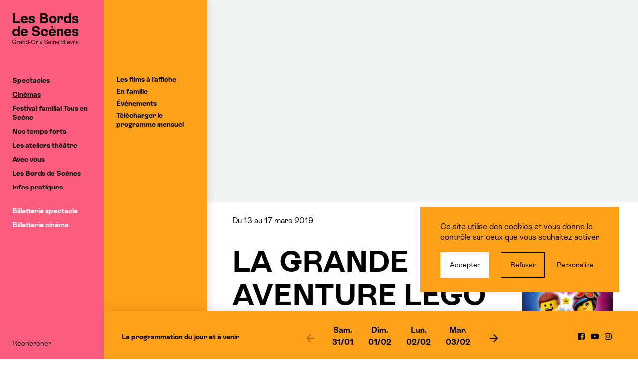

--- FILE ---
content_type: text/html; charset=UTF-8
request_url: https://www.lesbordsdescenes.fr/cinema/la-grande-aventure-lego-2/
body_size: 19369
content:
<!DOCTYPE html>
<html class="has-subMenu" lang="fr-FR">
  <head>
    <meta charset="UTF-8">
    <meta name="viewport" content="width=device-width, initial-scale=1">
    <meta name="format-detection" content="telephone=no">
    <script>
    //Fix pour windows phone, rwd
    if (navigator.userAgent.match(/IEMobile\/10\.0/)) {
      var msViewportStyle = document.createElement("style");
      msViewportStyle.appendChild(
        document.createTextNode(
          "@-ms-viewport{width:auto!important}"
        )
      );
      document.getElementsByTagName("head")[0].
      appendChild(msViewportStyle);
    }
    </script>
    <link rel="icon" type="image/png" href="https://www.lesbordsdescenes.fr/favicon-96x96.png?v=20250617" sizes="96x96" />
    <link rel="icon" type="image/svg+xml" href="https://www.lesbordsdescenes.fr/favicon.svg?v=20250617" />
    <link rel="shortcut icon" href="https://www.lesbordsdescenes.fr/favicon.ico?v=20250617" />
    <link rel="apple-touch-icon" sizes="180x180" href="https://www.lesbordsdescenes.fr/apple-touch-icon.png?v=20250617" />
    <meta name="apple-mobile-web-app-title" content="Les Bords de Scènes" />
    <link rel="manifest" href="https://www.lesbordsdescenes.fr/site.webmanifest?v=20250617" />
    <meta name='robots' content='index, follow, max-image-preview:large, max-snippet:-1, max-video-preview:-1' />
	<style>img:is([sizes="auto" i], [sizes^="auto," i]) { contain-intrinsic-size: 3000px 1500px }</style>
	<title>LA GRANDE AVENTURE LEGO 2 - Les Bords de Scènes</title>
	<link rel="canonical" href="https://www.lesbordsdescenes.fr/cinema/la-grande-aventure-lego-2/" />
	<meta property="og:locale" content="fr_FR" />
	<meta property="og:type" content="article" />
	<meta property="og:title" content="LA GRANDE AVENTURE LEGO 2 - Les Bords de Scènes" />
	<meta property="og:description" content="Alors que les habitants de Bricksburg coulent des jours heureux depuis cinq ans, une nouvelle et terrible menace se profile à l&rsquo;horizon : des envahisseurs Lego Duplo® venus des confins de l&rsquo;espace qui détruisent tout sur leur passage !" />
	<meta property="og:url" content="https://www.lesbordsdescenes.fr/cinema/la-grande-aventure-lego-2/" />
	<meta property="og:site_name" content="Les Bords de Scènes" />
	<meta property="article:modified_time" content="2019-03-11T11:17:25+00:00" />
	<meta name="twitter:card" content="summary_large_image" />
	<script type="application/ld+json" class="yoast-schema-graph">{"@context":"https://schema.org","@graph":[{"@type":"WebPage","@id":"https://www.lesbordsdescenes.fr/cinema/la-grande-aventure-lego-2/","url":"https://www.lesbordsdescenes.fr/cinema/la-grande-aventure-lego-2/","name":"LA GRANDE AVENTURE LEGO 2 - Les Bords de Scènes","isPartOf":{"@id":"https://www.lesbordsdescenes.fr/#website"},"datePublished":"2019-02-05T14:22:18+00:00","dateModified":"2019-03-11T11:17:25+00:00","breadcrumb":{"@id":"https://www.lesbordsdescenes.fr/cinema/la-grande-aventure-lego-2/#breadcrumb"},"inLanguage":"fr-FR","potentialAction":[{"@type":"ReadAction","target":["https://www.lesbordsdescenes.fr/cinema/la-grande-aventure-lego-2/"]}]},{"@type":"BreadcrumbList","@id":"https://www.lesbordsdescenes.fr/cinema/la-grande-aventure-lego-2/#breadcrumb","itemListElement":[{"@type":"ListItem","position":1,"name":"Accueil","item":"https://www.lesbordsdescenes.fr/"},{"@type":"ListItem","position":2,"name":"Films","item":"https://www.lesbordsdescenes.fr/cinemas/"},{"@type":"ListItem","position":3,"name":"LA GRANDE AVENTURE LEGO 2"}]},{"@type":"WebSite","@id":"https://www.lesbordsdescenes.fr/#website","url":"https://www.lesbordsdescenes.fr/","name":"Les Bords de Scènes","description":"","potentialAction":[{"@type":"SearchAction","target":{"@type":"EntryPoint","urlTemplate":"https://www.lesbordsdescenes.fr/?s={search_term_string}"},"query-input":{"@type":"PropertyValueSpecification","valueRequired":true,"valueName":"search_term_string"}}],"inLanguage":"fr-FR"}]}</script>
<link rel='dns-prefetch' href='//www.googletagmanager.com' />
<link rel='dns-prefetch' href='//unpkg.com' />

<link rel='stylesheet' id='wp-block-library-css' href='https://www.lesbordsdescenes.fr/wp-includes/css/dist/block-library/style.min.css' type='text/css' media='all' />
<style id='classic-theme-styles-inline-css' type='text/css'>
/*! This file is auto-generated */
.wp-block-button__link{color:#fff;background-color:#32373c;border-radius:9999px;box-shadow:none;text-decoration:none;padding:calc(.667em + 2px) calc(1.333em + 2px);font-size:1.125em}.wp-block-file__button{background:#32373c;color:#fff;text-decoration:none}
</style>
<style id='global-styles-inline-css' type='text/css'>
:root{--wp--preset--aspect-ratio--square: 1;--wp--preset--aspect-ratio--4-3: 4/3;--wp--preset--aspect-ratio--3-4: 3/4;--wp--preset--aspect-ratio--3-2: 3/2;--wp--preset--aspect-ratio--2-3: 2/3;--wp--preset--aspect-ratio--16-9: 16/9;--wp--preset--aspect-ratio--9-16: 9/16;--wp--preset--color--black: #000000;--wp--preset--color--cyan-bluish-gray: #abb8c3;--wp--preset--color--white: #ffffff;--wp--preset--color--pale-pink: #f78da7;--wp--preset--color--vivid-red: #cf2e2e;--wp--preset--color--luminous-vivid-orange: #ff6900;--wp--preset--color--luminous-vivid-amber: #fcb900;--wp--preset--color--light-green-cyan: #7bdcb5;--wp--preset--color--vivid-green-cyan: #00d084;--wp--preset--color--pale-cyan-blue: #8ed1fc;--wp--preset--color--vivid-cyan-blue: #0693e3;--wp--preset--color--vivid-purple: #9b51e0;--wp--preset--gradient--vivid-cyan-blue-to-vivid-purple: linear-gradient(135deg,rgba(6,147,227,1) 0%,rgb(155,81,224) 100%);--wp--preset--gradient--light-green-cyan-to-vivid-green-cyan: linear-gradient(135deg,rgb(122,220,180) 0%,rgb(0,208,130) 100%);--wp--preset--gradient--luminous-vivid-amber-to-luminous-vivid-orange: linear-gradient(135deg,rgba(252,185,0,1) 0%,rgba(255,105,0,1) 100%);--wp--preset--gradient--luminous-vivid-orange-to-vivid-red: linear-gradient(135deg,rgba(255,105,0,1) 0%,rgb(207,46,46) 100%);--wp--preset--gradient--very-light-gray-to-cyan-bluish-gray: linear-gradient(135deg,rgb(238,238,238) 0%,rgb(169,184,195) 100%);--wp--preset--gradient--cool-to-warm-spectrum: linear-gradient(135deg,rgb(74,234,220) 0%,rgb(151,120,209) 20%,rgb(207,42,186) 40%,rgb(238,44,130) 60%,rgb(251,105,98) 80%,rgb(254,248,76) 100%);--wp--preset--gradient--blush-light-purple: linear-gradient(135deg,rgb(255,206,236) 0%,rgb(152,150,240) 100%);--wp--preset--gradient--blush-bordeaux: linear-gradient(135deg,rgb(254,205,165) 0%,rgb(254,45,45) 50%,rgb(107,0,62) 100%);--wp--preset--gradient--luminous-dusk: linear-gradient(135deg,rgb(255,203,112) 0%,rgb(199,81,192) 50%,rgb(65,88,208) 100%);--wp--preset--gradient--pale-ocean: linear-gradient(135deg,rgb(255,245,203) 0%,rgb(182,227,212) 50%,rgb(51,167,181) 100%);--wp--preset--gradient--electric-grass: linear-gradient(135deg,rgb(202,248,128) 0%,rgb(113,206,126) 100%);--wp--preset--gradient--midnight: linear-gradient(135deg,rgb(2,3,129) 0%,rgb(40,116,252) 100%);--wp--preset--font-size--small: 13px;--wp--preset--font-size--medium: 20px;--wp--preset--font-size--large: 36px;--wp--preset--font-size--x-large: 42px;--wp--preset--spacing--20: 0.44rem;--wp--preset--spacing--30: 0.67rem;--wp--preset--spacing--40: 1rem;--wp--preset--spacing--50: 1.5rem;--wp--preset--spacing--60: 2.25rem;--wp--preset--spacing--70: 3.38rem;--wp--preset--spacing--80: 5.06rem;--wp--preset--shadow--natural: 6px 6px 9px rgba(0, 0, 0, 0.2);--wp--preset--shadow--deep: 12px 12px 50px rgba(0, 0, 0, 0.4);--wp--preset--shadow--sharp: 6px 6px 0px rgba(0, 0, 0, 0.2);--wp--preset--shadow--outlined: 6px 6px 0px -3px rgba(255, 255, 255, 1), 6px 6px rgba(0, 0, 0, 1);--wp--preset--shadow--crisp: 6px 6px 0px rgba(0, 0, 0, 1);}:where(.is-layout-flex){gap: 0.5em;}:where(.is-layout-grid){gap: 0.5em;}body .is-layout-flex{display: flex;}.is-layout-flex{flex-wrap: wrap;align-items: center;}.is-layout-flex > :is(*, div){margin: 0;}body .is-layout-grid{display: grid;}.is-layout-grid > :is(*, div){margin: 0;}:where(.wp-block-columns.is-layout-flex){gap: 2em;}:where(.wp-block-columns.is-layout-grid){gap: 2em;}:where(.wp-block-post-template.is-layout-flex){gap: 1.25em;}:where(.wp-block-post-template.is-layout-grid){gap: 1.25em;}.has-black-color{color: var(--wp--preset--color--black) !important;}.has-cyan-bluish-gray-color{color: var(--wp--preset--color--cyan-bluish-gray) !important;}.has-white-color{color: var(--wp--preset--color--white) !important;}.has-pale-pink-color{color: var(--wp--preset--color--pale-pink) !important;}.has-vivid-red-color{color: var(--wp--preset--color--vivid-red) !important;}.has-luminous-vivid-orange-color{color: var(--wp--preset--color--luminous-vivid-orange) !important;}.has-luminous-vivid-amber-color{color: var(--wp--preset--color--luminous-vivid-amber) !important;}.has-light-green-cyan-color{color: var(--wp--preset--color--light-green-cyan) !important;}.has-vivid-green-cyan-color{color: var(--wp--preset--color--vivid-green-cyan) !important;}.has-pale-cyan-blue-color{color: var(--wp--preset--color--pale-cyan-blue) !important;}.has-vivid-cyan-blue-color{color: var(--wp--preset--color--vivid-cyan-blue) !important;}.has-vivid-purple-color{color: var(--wp--preset--color--vivid-purple) !important;}.has-black-background-color{background-color: var(--wp--preset--color--black) !important;}.has-cyan-bluish-gray-background-color{background-color: var(--wp--preset--color--cyan-bluish-gray) !important;}.has-white-background-color{background-color: var(--wp--preset--color--white) !important;}.has-pale-pink-background-color{background-color: var(--wp--preset--color--pale-pink) !important;}.has-vivid-red-background-color{background-color: var(--wp--preset--color--vivid-red) !important;}.has-luminous-vivid-orange-background-color{background-color: var(--wp--preset--color--luminous-vivid-orange) !important;}.has-luminous-vivid-amber-background-color{background-color: var(--wp--preset--color--luminous-vivid-amber) !important;}.has-light-green-cyan-background-color{background-color: var(--wp--preset--color--light-green-cyan) !important;}.has-vivid-green-cyan-background-color{background-color: var(--wp--preset--color--vivid-green-cyan) !important;}.has-pale-cyan-blue-background-color{background-color: var(--wp--preset--color--pale-cyan-blue) !important;}.has-vivid-cyan-blue-background-color{background-color: var(--wp--preset--color--vivid-cyan-blue) !important;}.has-vivid-purple-background-color{background-color: var(--wp--preset--color--vivid-purple) !important;}.has-black-border-color{border-color: var(--wp--preset--color--black) !important;}.has-cyan-bluish-gray-border-color{border-color: var(--wp--preset--color--cyan-bluish-gray) !important;}.has-white-border-color{border-color: var(--wp--preset--color--white) !important;}.has-pale-pink-border-color{border-color: var(--wp--preset--color--pale-pink) !important;}.has-vivid-red-border-color{border-color: var(--wp--preset--color--vivid-red) !important;}.has-luminous-vivid-orange-border-color{border-color: var(--wp--preset--color--luminous-vivid-orange) !important;}.has-luminous-vivid-amber-border-color{border-color: var(--wp--preset--color--luminous-vivid-amber) !important;}.has-light-green-cyan-border-color{border-color: var(--wp--preset--color--light-green-cyan) !important;}.has-vivid-green-cyan-border-color{border-color: var(--wp--preset--color--vivid-green-cyan) !important;}.has-pale-cyan-blue-border-color{border-color: var(--wp--preset--color--pale-cyan-blue) !important;}.has-vivid-cyan-blue-border-color{border-color: var(--wp--preset--color--vivid-cyan-blue) !important;}.has-vivid-purple-border-color{border-color: var(--wp--preset--color--vivid-purple) !important;}.has-vivid-cyan-blue-to-vivid-purple-gradient-background{background: var(--wp--preset--gradient--vivid-cyan-blue-to-vivid-purple) !important;}.has-light-green-cyan-to-vivid-green-cyan-gradient-background{background: var(--wp--preset--gradient--light-green-cyan-to-vivid-green-cyan) !important;}.has-luminous-vivid-amber-to-luminous-vivid-orange-gradient-background{background: var(--wp--preset--gradient--luminous-vivid-amber-to-luminous-vivid-orange) !important;}.has-luminous-vivid-orange-to-vivid-red-gradient-background{background: var(--wp--preset--gradient--luminous-vivid-orange-to-vivid-red) !important;}.has-very-light-gray-to-cyan-bluish-gray-gradient-background{background: var(--wp--preset--gradient--very-light-gray-to-cyan-bluish-gray) !important;}.has-cool-to-warm-spectrum-gradient-background{background: var(--wp--preset--gradient--cool-to-warm-spectrum) !important;}.has-blush-light-purple-gradient-background{background: var(--wp--preset--gradient--blush-light-purple) !important;}.has-blush-bordeaux-gradient-background{background: var(--wp--preset--gradient--blush-bordeaux) !important;}.has-luminous-dusk-gradient-background{background: var(--wp--preset--gradient--luminous-dusk) !important;}.has-pale-ocean-gradient-background{background: var(--wp--preset--gradient--pale-ocean) !important;}.has-electric-grass-gradient-background{background: var(--wp--preset--gradient--electric-grass) !important;}.has-midnight-gradient-background{background: var(--wp--preset--gradient--midnight) !important;}.has-small-font-size{font-size: var(--wp--preset--font-size--small) !important;}.has-medium-font-size{font-size: var(--wp--preset--font-size--medium) !important;}.has-large-font-size{font-size: var(--wp--preset--font-size--large) !important;}.has-x-large-font-size{font-size: var(--wp--preset--font-size--x-large) !important;}
:where(.wp-block-post-template.is-layout-flex){gap: 1.25em;}:where(.wp-block-post-template.is-layout-grid){gap: 1.25em;}
:where(.wp-block-columns.is-layout-flex){gap: 2em;}:where(.wp-block-columns.is-layout-grid){gap: 2em;}
:root :where(.wp-block-pullquote){font-size: 1.5em;line-height: 1.6;}
</style>
<link rel='stylesheet' id='wp-smart-crop-renderer-css' href='https://www.lesbordsdescenes.fr/wp-content/plugins/wp-smartcrop/css/image-renderer.css' type='text/css' media='all' />
<link rel='stylesheet' id='swiper-css' href='https://unpkg.com/swiper/swiper-bundle.min.css' type='text/css' media='all' />
<link rel='stylesheet' id='main-style-css' href='https://www.lesbordsdescenes.fr/wp-content/themes/bds/style.202506132.css' type='text/css' media='all' />
<!-- Extrait de code de la balise Google (gtag.js) ajouté par Site Kit -->
<!-- Extrait Google Analytics ajouté par Site Kit -->
<script type="text/javascript" src="https://www.googletagmanager.com/gtag/js?id=GT-KVJL6H9" id="google_gtagjs-js" async></script>
<script type="text/javascript" id="google_gtagjs-js-after">
/* <![CDATA[ */
window.dataLayer = window.dataLayer || [];function gtag(){dataLayer.push(arguments);}
gtag("set","linker",{"domains":["www.lesbordsdescenes.fr"]});
gtag("js", new Date());
gtag("set", "developer_id.dZTNiMT", true);
gtag("config", "GT-KVJL6H9");
 window._googlesitekit = window._googlesitekit || {}; window._googlesitekit.throttledEvents = []; window._googlesitekit.gtagEvent = (name, data) => { var key = JSON.stringify( { name, data } ); if ( !! window._googlesitekit.throttledEvents[ key ] ) { return; } window._googlesitekit.throttledEvents[ key ] = true; setTimeout( () => { delete window._googlesitekit.throttledEvents[ key ]; }, 5 ); gtag( "event", name, { ...data, event_source: "site-kit" } ); }; 
/* ]]> */
</script>
<meta name="generator" content="Site Kit by Google 1.163.0" />  <meta name="generator" content="WP Rocket 3.19.4" data-wpr-features="wpr_preload_links wpr_desktop" /></head>

  <body class="">
    <header data-rocket-location-hash="6f2ea87ac84efbf99de7aa8a2dd7c9eb" id="header" class="header" role="banner">
      <div data-rocket-location-hash="b04cd0190810574c92520ee350a2ffe0" class="header_inner">
        <a class="header_logo logo" href="https://www.lesbordsdescenes.fr/" rel="home">
          <img class="logo_main" src="https://www.lesbordsdescenes.fr/wp-content/themes/bds/img/logo-2021.svg" alt="Les Bords de Scènes • Grand-Orly Seine Bièvre" />
                  </a>
        <nav role="navigation" id="nav" class="header_nav nav">
          <ul><li class="nav_i color-2"><a href="https://www.lesbordsdescenes.fr/saison/saison-25-26/">Spectacles</a><div class="nav_subWrapper"><div class="nav_sub bgColor">
<ul>
	<li class="nav_si"><a href="https://www.lesbordsdescenes.fr/saison/saison-25-26/">Saison 25-26</a></li>
	<li class="nav_si"><a href="https://www.lesbordsdescenes.fr/saison/saison-25-26/genre/cirque/">Cirque</a></li>
	<li class="nav_si"><a href="https://www.lesbordsdescenes.fr/saison/saison-25-26/genre/danse/">Danse</a></li>
	<li class="nav_si"><a href="https://www.lesbordsdescenes.fr/saison/saison-25-26/genre/en-famille/">En famille</a></li>
	<li class="nav_si"><a href="https://www.lesbordsdescenes.fr/saison/saison-25-26/genre/humour/">Humour</a></li>
	<li class="nav_si"><a href="https://www.lesbordsdescenes.fr/saison/saison-25-26/genre/musique/">Musique</a></li>
	<li class="nav_si"><a href="https://www.lesbordsdescenes.fr/saison/saison-25-26/genre/theatre/">Théâtre</a></li>
	<li class="nav_si"><a href="https://www.lesbordsdescenes.fr/saison/saison-25-26/genre/hors-les-murs/">Hors les murs</a></li>
<li class="nav_si nav_si-sub"><span class="nav_sTitle">Par salle</span><ul><li><a href="https://www.lesbordsdescenes.fr/saison/saison-25-26/lieu/espace-jean-lurcat/">Espace Jean Lurçat</a></li><li><a href="https://www.lesbordsdescenes.fr/saison/saison-25-26/lieu/salle-lino-ventura/">Salle Lino Ventura</a></li><li><a href="https://www.lesbordsdescenes.fr/saison/saison-25-26/lieu/espace-pierre-amoyal/">Espace Pierre Amoyal</a></li><li><a href="https://www.lesbordsdescenes.fr/saison/saison-25-26/lieu/theatre-jean-daste/">Théâtre Jean Dasté</a></li><li><a href="https://www.lesbordsdescenes.fr/saison/saison-25-26/lieu/espace-culturel-alain-poher/">Espace culturel Alain-Poher</a></li><li><a href="https://www.lesbordsdescenes.fr/saison/saison-25-26/lieu/espace-rene-lhelguen/">Espace René L'Helguen</a></li><li><a href="https://www.lesbordsdescenes.fr/saison/saison-25-26/lieu/eglise-notre-dame-de-la-voie/">Église Notre-Dame de la Voie</a></li></ul></li>
	<li class="nav_si has-margin"><a href="https://www.lesbordsdescenes.fr/telechargements/">Programmes à télécharger</a></li>
	<li class="nav_si"><a href="https://www.lesbordsdescenes.fr/saison/saison-24-25/">Saison 24/25</a></li>
</ul>
</div></div></li>
<li class="nav_i color-2 is-active"><a href="https://www.lesbordsdescenes.fr/cinemas/">Cinémas</a><div class="nav_subWrapper"><div class="nav_sub bgColor">
<ul>
	<li class="nav_si"><a href="https://www.lesbordsdescenes.fr/cinemas/">Les films à l’affiche</a></li>
	<li class="nav_si"><a href="https://www.lesbordsdescenes.fr/cinemas/genre/en-famille/">En famille</a></li>
	<li class="nav_si"><a href="https://www.lesbordsdescenes.fr/cinemas/genre/evenement/">Événements</a></li>
	<li class="nav_si"><a href="https://www.lesbordsdescenes.fr/cinemas/telecharger-les-programmes-mensuels/">Télécharger le programme mensuel</a></li>
</ul>
</div></div></li>
<li class="nav_i color-2"><a href="https://www.lesbordsdescenes.fr/festival-familial-tous-en-scene-2/">Festival familial Tous en Scène</a><div class="nav_subWrapper"><div class="nav_sub bgColor">
<ul>
	<li class="nav_si"><a href="https://www.lesbordsdescenes.fr/festival-familial-tous-en-scene-3/">Présentation</a></li>
	<li class="nav_si"><a href="https://www.lesbordsdescenes.fr/les-ateliers-du-festival/">Les ateliers</a></li>
	<li class="nav_si"><a href="https://www.lesbordsdescenes.fr/saison/saison-25-26/genre/festival-tous-en-scene/">Spectacles</a></li>
	<li class="nav_si"><a href="https://www.lesbordsdescenes.fr/les-films-2/">Les films</a></li>
</ul>
</div></div></li>
<li class="nav_i color-2"><a href="https://www.lesbordsdescenes.fr/temps-forts/">Nos temps forts</a><div class="nav_subWrapper"><div class="nav_sub bgColor">
<ul>
	<li class="nav_si"><a href="https://www.lesbordsdescenes.fr/labcine/">Lab’Ciné #6</a></li>
	<li class="nav_si"><a href="https://www.lesbordsdescenes.fr/festival-familial-tous-en-scene-3/">Tous en Scène</a></li>
	<li class="nav_si"><a href="https://www.lesbordsdescenes.fr/les-bords-dete/">Les Bords d’été</a></li>
</ul>
</div></div></li>
<li class="nav_i color-2"><a href="https://www.lesbordsdescenes.fr/ateliers-theatre/presentation/">Les ateliers théâtre</a><div class="nav_subWrapper"><div class="nav_sub bgColor">
<ul>
	<li class="nav_si"><a href="https://www.lesbordsdescenes.fr/ateliers-theatre/presentation/">Pratique amateur</a></li>
	<li class="nav_si"><a href="https://www.lesbordsdescenes.fr/ateliers-theatre/inscription-et-tarifs/">Inscriptions et tarifs</a></li>
	<li class="nav_si"><a href="https://www.lesbordsdescenes.fr/saison/saison-25-26/genre/ateliers-theatre/">Ateliers théâtre : en scène</a></li>
</ul>
</div></div></li>
<li class="nav_i color-2"><a href="https://www.lesbordsdescenes.fr/action-culturelle/relations-publiques-partenaires/">Avec vous</a><div class="nav_subWrapper"><div class="nav_sub bgColor">
<ul>
	<li class="nav_si"><a href="https://www.lesbordsdescenes.fr/action-culturelle/stages/">Autour des spectacles</a></li>
	<li class="nav_si"><a href="https://www.lesbordsdescenes.fr/action-culturelle/education-artistique-en-milieu-scolaire/">Avec les enseignants</a></li>
	<li class="nav_si"><a href="https://www.lesbordsdescenes.fr/action-culturelle/relations-publiques-partenaires/">Avec les groupes</a></li>
</ul>
</div></div></li>
<li class="nav_i color-2"><a href="https://www.lesbordsdescenes.fr/bords-de-scenes/le-projet/">Les Bords de Scènes</a><div class="nav_subWrapper"><div class="nav_sub bgColor">
<ul>
	<li class="nav_si"><a href="https://www.lesbordsdescenes.fr/bords-de-scenes/le-projet/">La structure</a></li>
	<li class="nav_si"><a href="https://www.lesbordsdescenes.fr/bords-de-scenes/lequipe/">L’équipe</a></li>
	<li class="nav_si"><a href="https://www.lesbordsdescenes.fr/bords-de-scenes/les-lieux/">Nos salles</a></li>
	<li class="nav_si"><a href="https://www.lesbordsdescenes.fr/les-residences-et-coproductions/">Soutien à la création</a></li>
	<li class="nav_si"><a href="https://www.lesbordsdescenes.fr/les-projets-a-decouvrir-cette-saison/">Les projets à découvrir cette saison</a></li>
	<li class="nav_si"><a href="https://www.lesbordsdescenes.fr/bords-de-scenes/les-partenaires/">Les partenaires et réseaux</a></li>
	<li class="nav_si"><a href="https://www.lesbordsdescenes.fr/recrutement/">Recrutement</a></li>
</ul>
</div></div></li>
<li class="nav_i color-2"><a href="https://www.lesbordsdescenes.fr/pratique/contact-et-acces/">Infos pratiques</a><div class="nav_subWrapper"><div class="nav_sub bgColor">
<ul>
	<li class="nav_si"><a href="https://www.lesbordsdescenes.fr/pratique/tarifs-et-abonnements/">Tarifs et abonnements spectacle &amp; cinéma</a></li>
	<li class="nav_si"><a href="https://www.lesbordsdescenes.fr/pratique/comment-reserver/">Billetterie et réservations</a></li>
	<li class="nav_si"><a href="https://www.lesbordsdescenes.fr/pratique/contact-et-acces/">Contact et accès aux salles</a></li>
	<li class="nav_si"><a href="https://www.lesbordsdescenes.fr/report-annulation/">Annulation ou report : remboursements</a></li>
	<li class="nav_si"><a href="https://www.lesbordsdescenes.fr/pratique/espace-bar/">Espaces bar et restauration</a></li>
</ul>
</div></div></li>
<li class="nav_i-spe nav_i has-margin"><a href="http://billetterie.lesbordsdescenes.fr/catalogue_spectacle?lng=1">Billetterie spectacle</a></li>
<li class="nav_i-spe nav_i"><a href="http://billetterie.lesbordsdescenes.fr/catalogue_films?lng=1">Billetterie cinéma</a></li>
</ul>        </nav>
        <div data-rocket-location-hash="755cb177aba481d71a7443d07dc9a36a" class="header_footer nav">
                              <ul class="header_subnav"><li class="nav_i"><a href="https://www.lesbordsdescenes.fr/recherche/">Rechercher</a></li></ul>        </div>
      </div>
      <button type="button" id="trigger-menu" class="header_mobile"><span class="icon-menu"></span><span class="srOnly">Ouvrir/fermer le menu</span></button>
      <article data-rocket-location-hash="ce53541e9b79b378b297b9677232b24a" id="agenda"><button class="agenda_close agenda_close-hidden"></button><ul class="agenda_specs"><li data-jour="20260131"><ul><li><a href="https://www.lesbordsdescenes.fr/cinema/olivia/"><div class="txt-b"><span class="agenda_horaire">14h</span><span class="agenda_lieu">Salle Agnès Varda</span><span class="agenda_genres">Cinéma</span><span class="agenda_titre">OLIVIA</span></div></a></li><li><a href="https://www.lesbordsdescenes.fr/cinema/olivia/"><div class="txt-b"><span class="agenda_horaire">14h15</span><span class="agenda_lieu">Salle Lino Ventura</span><span class="agenda_genres">Cinéma</span><span class="agenda_titre">OLIVIA</span></div></a></li><li><a href="https://www.lesbordsdescenes.fr/cinema/laffaire-bojarski/"><div class="txt-b"><span class="agenda_horaire">15h45</span><span class="agenda_lieu">Salle Lino Ventura</span><span class="agenda_genres">Cinéma</span><span class="agenda_titre">L&rsquo;AFFAIRE BOJARSKI</span></div></a></li><li><a href="https://www.lesbordsdescenes.fr/cinema/los-tigres/"><div class="txt-b"><span class="agenda_horaire">15h45</span><span class="agenda_lieu">Salle Agnès Varda</span><span class="agenda_genres">Cinéma</span><span class="agenda_titre">LOS TIGRES</span></div></a></li><li><a href="https://www.lesbordsdescenes.fr/saison/saison-25-26/i-will-survive/"><div class="txt-b"><span class="agenda_horaire">18h</span><span class="agenda_lieu">Espace Jean Lurçat</span><span class="agenda_genres">Théâtre</span><span class="agenda_titre">I Will Survive</span></div></a></li><li><a href="https://www.lesbordsdescenes.fr/cinema/50222/"><div class="txt-b"><span class="agenda_horaire">18h15</span><span class="agenda_lieu">Salle Agnès Varda</span><span class="agenda_genres">Cinéma</span><span class="agenda_titre">FATHER MOTHER SISTER BROTHER</span></div></a></li><li><a href="https://www.lesbordsdescenes.fr/cinema/los-tigres/"><div class="txt-b"><span class="agenda_horaire">18h15</span><span class="agenda_lieu">Salle Lino Ventura</span><span class="agenda_genres">Cinéma</span><span class="agenda_titre">LOS TIGRES</span></div></a></li><li><a href="https://www.lesbordsdescenes.fr/cinema/50222/"><div class="txt-b"><span class="agenda_horaire">20h30</span><span class="agenda_lieu">Salle Lino Ventura</span><span class="agenda_genres">Cinéma</span><span class="agenda_titre">FATHER MOTHER SISTER BROTHER</span></div></a></li><li><a href="https://www.lesbordsdescenes.fr/cinema/laffaire-bojarski/"><div class="txt-b"><span class="agenda_horaire">20h30</span><span class="agenda_lieu">Salle Agnès Varda</span><span class="agenda_genres">Cinéma</span><span class="agenda_titre">L&rsquo;AFFAIRE BOJARSKI</span></div></a></li></ul></li><li data-jour="20260201"><ul><li><a href="https://www.lesbordsdescenes.fr/cinema/olivia/"><div class="txt-b"><span class="agenda_horaire">14h</span><span class="agenda_lieu">Espace culturel Alain-Poher</span><span class="agenda_genres">Cinéma</span><span class="agenda_titre">OLIVIA</span></div></a></li><li><a href="https://www.lesbordsdescenes.fr/cinema/olivia/"><div class="txt-b"><span class="agenda_horaire">14h</span><span class="agenda_lieu">Salle Lino Ventura</span><span class="agenda_genres">Cinéma</span><span class="agenda_titre">OLIVIA</span></div></a></li><li><a href="https://www.lesbordsdescenes.fr/cinema/olivia/"><div class="txt-b"><span class="agenda_horaire">14h15</span><span class="agenda_lieu">Salle Agnès Varda</span><span class="agenda_genres">Cinéma</span><span class="agenda_titre">OLIVIA</span></div></a></li><li><a href="https://www.lesbordsdescenes.fr/saison/saison-25-26/les-femmes-savantes/"><div class="txt-b"><span class="agenda_horaire">15h</span><span class="agenda_lieu">Théâtre du Rond Point</span><span class="agenda_genres">Théâtre</span><span class="agenda_titre">Les Femmes savantes</span></div></a></li><li><a href="https://www.lesbordsdescenes.fr/cinema/laffaire-bojarski/"><div class="txt-b"><span class="agenda_horaire">15h30</span><span class="agenda_lieu">Salle Lino Ventura</span><span class="agenda_genres">Cinéma</span><span class="agenda_titre">L&rsquo;AFFAIRE BOJARSKI</span></div></a></li><li><a href="https://www.lesbordsdescenes.fr/cinema/50222/"><div class="txt-b"><span class="agenda_horaire">15h45</span><span class="agenda_lieu">Salle Agnès Varda</span><span class="agenda_genres">Cinéma</span><span class="agenda_titre">FATHER MOTHER SISTER BROTHER</span></div></a></li><li><a href="https://www.lesbordsdescenes.fr/cinema/laffaire-bojarski/"><div class="txt-b"><span class="agenda_horaire">15h45</span><span class="agenda_lieu">Espace culturel Alain-Poher</span><span class="agenda_genres">Cinéma</span><span class="agenda_titre">L&rsquo;AFFAIRE BOJARSKI</span></div></a></li><li><a href="https://www.lesbordsdescenes.fr/cinema/50222/"><div class="txt-b"><span class="agenda_horaire">18h</span><span class="agenda_lieu">Salle Lino Ventura</span><span class="agenda_genres">Cinéma</span><span class="agenda_titre">FATHER MOTHER SISTER BROTHER</span></div></a></li><li><a href="https://www.lesbordsdescenes.fr/cinema/laffaire-bojarski/"><div class="txt-b"><span class="agenda_horaire">18h</span><span class="agenda_lieu">Salle Agnès Varda</span><span class="agenda_genres">Cinéma</span><span class="agenda_titre">L&rsquo;AFFAIRE BOJARSKI</span></div></a></li></ul></li><li data-jour="20260202"><ul><li><a href="https://www.lesbordsdescenes.fr/cinema/laffaire-bojarski/"><div class="txt-b"><span class="agenda_horaire">14h</span><span class="agenda_lieu">Salle Lino Ventura</span><span class="agenda_genres">Cinéma</span><span class="agenda_titre">L&rsquo;AFFAIRE BOJARSKI</span></div></a></li><li><a href="https://www.lesbordsdescenes.fr/cinema/50222/"><div class="txt-b"><span class="agenda_horaire">18h15</span><span class="agenda_lieu">Salle Agnès Varda</span><span class="agenda_genres">Cinéma</span><span class="agenda_titre">FATHER MOTHER SISTER BROTHER</span></div></a></li><li><a href="https://www.lesbordsdescenes.fr/cinema/los-tigres/"><div class="txt-b"><span class="agenda_horaire">18h15</span><span class="agenda_lieu">Salle Lino Ventura</span><span class="agenda_genres">Cinéma</span><span class="agenda_titre">LOS TIGRES</span></div></a></li><li><a href="https://www.lesbordsdescenes.fr/cinema/50222/"><div class="txt-b"><span class="agenda_horaire">20h30</span><span class="agenda_lieu">Salle Lino Ventura</span><span class="agenda_genres">Cinéma</span><span class="agenda_titre">FATHER MOTHER SISTER BROTHER</span></div></a></li><li><a href="https://www.lesbordsdescenes.fr/cinema/laffaire-bojarski/"><div class="txt-b"><span class="agenda_horaire">20h30</span><span class="agenda_lieu">Salle Agnès Varda</span><span class="agenda_genres">Cinéma</span><span class="agenda_titre">L&rsquo;AFFAIRE BOJARSKI</span></div></a></li></ul></li><li data-jour="20260203"><ul><li><a href="https://www.lesbordsdescenes.fr/cinema/laffaire-bojarski/"><div class="txt-b"><span class="agenda_horaire">14h</span><span class="agenda_lieu">Salle Agnès Varda</span><span class="agenda_genres">Cinéma</span><span class="agenda_titre">L&rsquo;AFFAIRE BOJARSKI</span></div></a></li><li><a href="https://www.lesbordsdescenes.fr/cinema/los-tigres/"><div class="txt-b"><span class="agenda_horaire">16h30</span><span class="agenda_lieu">Salle Agnès Varda</span><span class="agenda_genres">Cinéma</span><span class="agenda_titre">LOS TIGRES</span></div></a></li><li><a href="https://www.lesbordsdescenes.fr/cinema/leffacement/"><div class="txt-b"><span class="agenda_horaire">20h</span><span class="agenda_lieu">Salle Agnès Varda</span><span class="agenda_genres">Cinéma</span><span class="agenda_titre">L&rsquo;EFFACEMENT</span></div></a></li><li><a href="https://www.lesbordsdescenes.fr/saison/saison-25-26/loco-cello/"><div class="txt-b"><span class="agenda_horaire">20h</span><span class="agenda_lieu">Salle Lino Ventura</span><span class="agenda_genres">Musique</span><span class="agenda_titre">Loco Cello</span></div></a></li><li><a href="https://www.lesbordsdescenes.fr/cinema/50222/"><div class="txt-b"><span class="agenda_horaire">20h30</span><span class="agenda_lieu">Espace culturel Alain-Poher</span><span class="agenda_genres">Cinéma</span><span class="agenda_titre">FATHER MOTHER SISTER BROTHER</span></div></a></li><li><a href="https://www.lesbordsdescenes.fr/cinema/laffaire-bojarski/"><div class="txt-b"><span class="agenda_horaire">20h30</span><span class="agenda_lieu">L’Avant-Scène</span><span class="agenda_genres">Cinéma</span><span class="agenda_titre">L&rsquo;AFFAIRE BOJARSKI</span></div></a></li></ul></li><li data-jour="20260204"><ul><li><a href="https://www.lesbordsdescenes.fr/cinema/en-route/"><div class="txt-b"><span class="agenda_horaire">14h</span><span class="agenda_lieu">Salle Agnès Varda</span><span class="agenda_genres">Cinéma</span><span class="agenda_titre">EN ROUTE !</span></div></a></li><li><a href="https://www.lesbordsdescenes.fr/cinema/en-route/"><div class="txt-b"><span class="agenda_horaire">14h30</span><span class="agenda_lieu">L’Avant-Scène</span><span class="agenda_genres">Cinéma</span><span class="agenda_titre">EN ROUTE !</span></div></a></li><li><a href="https://www.lesbordsdescenes.fr/cinema/eleonora-duse/"><div class="txt-b"><span class="agenda_horaire">15h</span><span class="agenda_lieu">Salle Agnès Varda</span><span class="agenda_genres">Cinéma</span><span class="agenda_titre">ELEONORA DUSE</span></div></a></li><li><a href="https://www.lesbordsdescenes.fr/cinema/furcy-ne-libre/"><div class="txt-b"><span class="agenda_horaire">17h30</span><span class="agenda_lieu">Salle Agnès Varda</span><span class="agenda_genres">Cinéma</span><span class="agenda_titre">FURCY, NÉ LIBRE</span></div></a></li><li><a href="https://www.lesbordsdescenes.fr/cinema/le-mage-du-kremlin/"><div class="txt-b"><span class="agenda_horaire">17h45</span><span class="agenda_lieu">Salle Lino Ventura</span><span class="agenda_genres">Cinéma</span><span class="agenda_titre">LE MAGE DU KREMLIN</span></div></a></li><li><a href="https://www.lesbordsdescenes.fr/cinema/le-mage-du-kremlin/"><div class="txt-b"><span class="agenda_horaire">20h</span><span class="agenda_lieu">Salle Agnès Varda</span><span class="agenda_genres">Cinéma</span><span class="agenda_titre">LE MAGE DU KREMLIN</span></div></a></li><li><a href="https://www.lesbordsdescenes.fr/cinema/eleonora-duse/"><div class="txt-b"><span class="agenda_horaire">20h30</span><span class="agenda_lieu">Salle Lino Ventura</span><span class="agenda_genres">Cinéma</span><span class="agenda_titre">ELEONORA DUSE</span></div></a></li></ul></li><li data-jour="20260205"><ul><li><a href="https://www.lesbordsdescenes.fr/cinema/fanon-2/"><div class="txt-b"><span class="agenda_horaire">20h30</span><span class="agenda_lieu">Salle Agnès Varda</span><span class="agenda_genres">Cinéma</span><span class="agenda_titre">FANON</span></div></a></li></ul></li><li data-jour="20260206"><ul><li><a href="https://www.lesbordsdescenes.fr/cinema/eleonora-duse/"><div class="txt-b"><span class="agenda_horaire">18h15</span><span class="agenda_lieu">Salle Lino Ventura</span><span class="agenda_genres">Cinéma</span><span class="agenda_titre">ELEONORA DUSE</span></div></a></li><li><a href="https://www.lesbordsdescenes.fr/cinema/furcy-ne-libre/"><div class="txt-b"><span class="agenda_horaire">18h15</span><span class="agenda_lieu">Salle Agnès Varda</span><span class="agenda_genres">Cinéma</span><span class="agenda_titre">FURCY, NÉ LIBRE</span></div></a></li><li><a href="https://www.lesbordsdescenes.fr/saison/saison-25-26/stereo/"><div class="txt-b"><span class="agenda_horaire">20h</span><span class="agenda_lieu">Espace Jean Lurçat</span><span class="agenda_genres">Danse</span><span class="agenda_titre">Stéréo</span></div></a></li><li><a href="https://www.lesbordsdescenes.fr/cinema/eleonora-duse/"><div class="txt-b"><span class="agenda_horaire">20h30</span><span class="agenda_lieu">Salle Agnès Varda</span><span class="agenda_genres">Cinéma</span><span class="agenda_titre">ELEONORA DUSE</span></div></a></li><li><a href="https://www.lesbordsdescenes.fr/cinema/furcy-ne-libre/"><div class="txt-b"><span class="agenda_horaire">20h30</span><span class="agenda_lieu">Salle Lino Ventura</span><span class="agenda_genres">Cinéma</span><span class="agenda_titre">FURCY, NÉ LIBRE</span></div></a></li></ul></li><li data-jour="20260207"><ul><li><a href="https://www.lesbordsdescenes.fr/cinema/en-route/"><div class="txt-b"><span class="agenda_horaire">14h</span><span class="agenda_lieu">Salle Lino Ventura</span><span class="agenda_genres">Cinéma</span><span class="agenda_titre">EN ROUTE !</span></div></a></li><li><a href="https://www.lesbordsdescenes.fr/cinema/en-route/"><div class="txt-b"><span class="agenda_horaire">14h15</span><span class="agenda_lieu">Salle Agnès Varda</span><span class="agenda_genres">Cinéma</span><span class="agenda_titre">EN ROUTE !</span></div></a></li><li><a href="https://www.lesbordsdescenes.fr/cinema/eleonora-duse/"><div class="txt-b"><span class="agenda_horaire">15h15</span><span class="agenda_lieu">Salle Agnès Varda</span><span class="agenda_genres">Cinéma</span><span class="agenda_titre">ELEONORA DUSE</span></div></a></li><li><a href="https://www.lesbordsdescenes.fr/cinema/furcy-ne-libre/"><div class="txt-b"><span class="agenda_horaire">15h15</span><span class="agenda_lieu">Salle Lino Ventura</span><span class="agenda_genres">Cinéma</span><span class="agenda_titre">FURCY, NÉ LIBRE</span></div></a></li><li><a href="https://www.lesbordsdescenes.fr/cinema/le-mage-du-kremlin/"><div class="txt-b"><span class="agenda_horaire">17h30</span><span class="agenda_lieu">Salle Lino Ventura</span><span class="agenda_genres">Cinéma</span><span class="agenda_titre">LE MAGE DU KREMLIN</span></div></a></li><li><a href="https://www.lesbordsdescenes.fr/cinema/furcy-ne-libre/"><div class="txt-b"><span class="agenda_horaire">17h45</span><span class="agenda_lieu">Salle Agnès Varda</span><span class="agenda_genres">Cinéma</span><span class="agenda_titre">FURCY, NÉ LIBRE</span></div></a></li><li><a href="https://www.lesbordsdescenes.fr/saison/saison-25-26/stereo/"><div class="txt-b"><span class="agenda_horaire">18h</span><span class="agenda_lieu">Espace Jean Lurçat</span><span class="agenda_genres">Danse</span><span class="agenda_titre">Stéréo</span></div></a></li><li><a href="https://www.lesbordsdescenes.fr/cinema/le-mage-du-kremlin/"><div class="txt-b"><span class="agenda_horaire">20h</span><span class="agenda_lieu">Salle Agnès Varda</span><span class="agenda_genres">Cinéma</span><span class="agenda_titre">LE MAGE DU KREMLIN</span></div></a></li><li><a href="https://www.lesbordsdescenes.fr/cinema/eleonora-duse/"><div class="txt-b"><span class="agenda_horaire">20h30</span><span class="agenda_lieu">Salle Lino Ventura</span><span class="agenda_genres">Cinéma</span><span class="agenda_titre">ELEONORA DUSE</span></div></a></li></ul></li><li data-jour="20260208"><ul><li><a href="https://www.lesbordsdescenes.fr/cinema/en-route/"><div class="txt-b"><span class="agenda_horaire">14h</span><span class="agenda_lieu">Espace culturel Alain-Poher</span><span class="agenda_genres">Cinéma</span><span class="agenda_titre">EN ROUTE !</span></div></a></li><li><a href="https://www.lesbordsdescenes.fr/cinema/en-route/"><div class="txt-b"><span class="agenda_horaire">14h</span><span class="agenda_lieu">Salle Lino Ventura</span><span class="agenda_genres">Cinéma</span><span class="agenda_titre">EN ROUTE !</span></div></a></li><li><a href="https://www.lesbordsdescenes.fr/cinema/en-route/"><div class="txt-b"><span class="agenda_horaire">14h30</span><span class="agenda_lieu">L’Avant-Scène</span><span class="agenda_genres">Cinéma</span><span class="agenda_titre">EN ROUTE !</span></div></a></li><li><a href="https://www.lesbordsdescenes.fr/cinema/la-petite-cuisine-de-medhi-2/"><div class="txt-b"><span class="agenda_horaire">14h30</span><span class="agenda_lieu">Salle Agnès Varda</span><span class="agenda_genres">Cinéma</span><span class="agenda_titre">LA PETITE CUISINE DE MEDHI</span></div></a></li><li><a href="https://www.lesbordsdescenes.fr/cinema/le-mage-du-kremlin/"><div class="txt-b"><span class="agenda_horaire">15h</span><span class="agenda_lieu">Salle Lino Ventura</span><span class="agenda_genres">Cinéma</span><span class="agenda_titre">LE MAGE DU KREMLIN</span></div></a></li><li><a href="https://www.lesbordsdescenes.fr/cinema/eleonora-duse/"><div class="txt-b"><span class="agenda_horaire">15h15</span><span class="agenda_lieu">Espace culturel Alain-Poher</span><span class="agenda_genres">Cinéma</span><span class="agenda_titre">ELEONORA DUSE</span></div></a></li><li><a href="https://www.lesbordsdescenes.fr/cinema/le-mage-du-kremlin/"><div class="txt-b"><span class="agenda_horaire">15h30</span><span class="agenda_lieu">L’Avant-Scène</span><span class="agenda_genres">Cinéma</span><span class="agenda_titre">LE MAGE DU KREMLIN</span></div></a></li><li><a href="https://www.lesbordsdescenes.fr/cinema/le-mage-du-kremlin/"><div class="txt-b"><span class="agenda_horaire">17h30</span><span class="agenda_lieu">Salle Agnès Varda</span><span class="agenda_genres">Cinéma</span><span class="agenda_titre">LE MAGE DU KREMLIN</span></div></a></li><li><a href="https://www.lesbordsdescenes.fr/cinema/furcy-ne-libre/"><div class="txt-b"><span class="agenda_horaire">17h45</span><span class="agenda_lieu">Salle Lino Ventura</span><span class="agenda_genres">Cinéma</span><span class="agenda_titre">FURCY, NÉ LIBRE</span></div></a></li></ul></li><li data-jour="20260209"><ul><li><a href="https://www.lesbordsdescenes.fr/cinema/eleonora-duse/"><div class="txt-b"><span class="agenda_horaire">14h</span><span class="agenda_lieu">Salle Lino Ventura</span><span class="agenda_genres">Cinéma</span><span class="agenda_titre">ELEONORA DUSE</span></div></a></li><li><a href="https://www.lesbordsdescenes.fr/cinema/le-mage-du-kremlin/"><div class="txt-b"><span class="agenda_horaire">17h45</span><span class="agenda_lieu">Salle Agnès Varda</span><span class="agenda_genres">Cinéma</span><span class="agenda_titre">LE MAGE DU KREMLIN</span></div></a></li><li><a href="https://www.lesbordsdescenes.fr/cinema/furcy-ne-libre/"><div class="txt-b"><span class="agenda_horaire">18h15</span><span class="agenda_lieu">Salle Lino Ventura</span><span class="agenda_genres">Cinéma</span><span class="agenda_titre">FURCY, NÉ LIBRE</span></div></a></li><li><a href="https://www.lesbordsdescenes.fr/cinema/le-mage-du-kremlin/"><div class="txt-b"><span class="agenda_horaire">20h15</span><span class="agenda_lieu">Salle Lino Ventura</span><span class="agenda_genres">Cinéma</span><span class="agenda_titre">LE MAGE DU KREMLIN</span></div></a></li><li><a href="https://www.lesbordsdescenes.fr/cinema/furcy-ne-libre/"><div class="txt-b"><span class="agenda_horaire">20h30</span><span class="agenda_lieu">Salle Agnès Varda</span><span class="agenda_genres">Cinéma</span><span class="agenda_titre">FURCY, NÉ LIBRE</span></div></a></li></ul></li><li data-jour="20260210"><ul><li><a href="https://www.lesbordsdescenes.fr/cinema/eleonora-duse/"><div class="txt-b"><span class="agenda_horaire">14h</span><span class="agenda_lieu">Salle Agnès Varda</span><span class="agenda_genres">Cinéma</span><span class="agenda_titre">ELEONORA DUSE</span></div></a></li><li><a href="https://www.lesbordsdescenes.fr/cinema/le-mage-du-kremlin/"><div class="txt-b"><span class="agenda_horaire">16h30</span><span class="agenda_lieu">Salle Agnès Varda</span><span class="agenda_genres">Cinéma</span><span class="agenda_titre">LE MAGE DU KREMLIN</span></div></a></li><li><a href="https://www.lesbordsdescenes.fr/cinema/frantz/"><div class="txt-b"><span class="agenda_horaire">20h</span><span class="agenda_lieu">Salle Agnès Varda</span><span class="agenda_genres">Cinéma</span><span class="agenda_titre">FRANTZ</span></div></a></li><li><a href="https://www.lesbordsdescenes.fr/cinema/eleonora-duse/"><div class="txt-b"><span class="agenda_horaire">20h30</span><span class="agenda_lieu">L’Avant-Scène</span><span class="agenda_genres">Cinéma</span><span class="agenda_titre">ELEONORA DUSE</span></div></a></li><li><a href="https://www.lesbordsdescenes.fr/cinema/furcy-ne-libre/"><div class="txt-b"><span class="agenda_horaire">20h30</span><span class="agenda_lieu">Espace culturel Alain-Poher</span><span class="agenda_genres">Cinéma</span><span class="agenda_titre">FURCY, NÉ LIBRE</span></div></a></li></ul></li><li data-jour="20260211"><ul><li><a href="https://www.lesbordsdescenes.fr/cinema/les-toutes-petites-creatures-2/"><div class="txt-b"><span class="agenda_horaire">14h30</span><span class="agenda_lieu">L’Avant-Scène</span><span class="agenda_genres">Cinéma</span><span class="agenda_titre">LES TOUTES PETITES CRÉATURES 2</span></div></a></li><li><a href="https://www.lesbordsdescenes.fr/cinema/les-toutes-petites-creatures-2/"><div class="txt-b"><span class="agenda_horaire">14h30</span><span class="agenda_lieu">Salle Agnès Varda</span><span class="agenda_genres">Cinéma</span><span class="agenda_titre">LES TOUTES PETITES CRÉATURES 2</span></div></a></li><li><a href="https://www.lesbordsdescenes.fr/cinema/zootopie-2-2/"><div class="txt-b"><span class="agenda_horaire">15h45</span><span class="agenda_lieu">Salle Agnès Varda</span><span class="agenda_genres">Cinéma</span><span class="agenda_titre">ZOOTOPIE 2</span></div></a></li><li><a href="https://www.lesbordsdescenes.fr/cinema/gourou/"><div class="txt-b"><span class="agenda_horaire">18h</span><span class="agenda_lieu">Salle Lino Ventura</span><span class="agenda_genres">Cinéma</span><span class="agenda_titre">GOUROU</span></div></a></li><li><a href="https://www.lesbordsdescenes.fr/cinema/palestine-36/"><div class="txt-b"><span class="agenda_horaire">18h</span><span class="agenda_lieu">Salle Agnès Varda</span><span class="agenda_genres">Cinéma</span><span class="agenda_titre">PALESTINE 36</span></div></a></li><li><a href="https://www.lesbordsdescenes.fr/cinema/gourou/"><div class="txt-b"><span class="agenda_horaire">20h30</span><span class="agenda_lieu">Salle Agnès Varda</span><span class="agenda_genres">Cinéma</span><span class="agenda_titre">GOUROU</span></div></a></li><li><a href="https://www.lesbordsdescenes.fr/cinema/palestine-36/"><div class="txt-b"><span class="agenda_horaire">20h30</span><span class="agenda_lieu">Salle Lino Ventura</span><span class="agenda_genres">Cinéma</span><span class="agenda_titre">PALESTINE 36</span></div></a></li></ul></li><li data-jour="20260213"><ul><li><a href="https://www.lesbordsdescenes.fr/saison/saison-25-26/hansel-et-gretel/"><div class="txt-b"><span class="agenda_horaire">10h</span><span class="agenda_lieu">Espace culturel Alain-Poher</span><span class="agenda_genres">Théâtre</span><span class="agenda_titre">Hansel et Gretel</span></div></a></li><li><a href="https://www.lesbordsdescenes.fr/saison/saison-25-26/hansel-et-gretel/"><div class="txt-b"><span class="agenda_horaire">14h15</span><span class="agenda_lieu">Espace culturel Alain-Poher</span><span class="agenda_genres">Théâtre</span><span class="agenda_titre">Hansel et Gretel</span></div></a></li><li><a href="https://www.lesbordsdescenes.fr/cinema/gourou/"><div class="txt-b"><span class="agenda_horaire">18h</span><span class="agenda_lieu">Salle Agnès Varda</span><span class="agenda_genres">Cinéma</span><span class="agenda_titre">GOUROU</span></div></a></li><li><a href="https://www.lesbordsdescenes.fr/cinema/le-retour-du-projectionniste/"><div class="txt-b"><span class="agenda_horaire">18h30</span><span class="agenda_lieu">Salle Lino Ventura</span><span class="agenda_genres">Cinéma</span><span class="agenda_titre">LE RETOUR DU PROJECTIONNISTE</span></div></a></li><li><a href="https://www.lesbordsdescenes.fr/cinema/gourou/"><div class="txt-b"><span class="agenda_horaire">20h30</span><span class="agenda_lieu">Salle Lino Ventura</span><span class="agenda_genres">Cinéma</span><span class="agenda_titre">GOUROU</span></div></a></li><li><a href="https://www.lesbordsdescenes.fr/cinema/hamnet/"><div class="txt-b"><span class="agenda_horaire">20h30</span><span class="agenda_lieu">Salle Agnès Varda</span><span class="agenda_genres">Cinéma</span><span class="agenda_titre">HAMNET</span></div></a></li></ul></li><li data-jour="20260214"><ul><li><a href="https://www.lesbordsdescenes.fr/cinema/les-toutes-petites-creatures-2/"><div class="txt-b"><span class="agenda_horaire">14h30</span><span class="agenda_lieu">Salle Lino Ventura</span><span class="agenda_genres">Cinéma</span><span class="agenda_titre">LES TOUTES PETITES CRÉATURES 2</span></div></a></li><li><a href="https://www.lesbordsdescenes.fr/cinema/zootopie-2-2/"><div class="txt-b"><span class="agenda_horaire">14h30</span><span class="agenda_lieu">Salle Agnès Varda</span><span class="agenda_genres">Cinéma</span><span class="agenda_titre">ZOOTOPIE 2</span></div></a></li><li><a href="https://www.lesbordsdescenes.fr/cinema/zootopie-2-2/"><div class="txt-b"><span class="agenda_horaire">15h45</span><span class="agenda_lieu">Salle Lino Ventura</span><span class="agenda_genres">Cinéma</span><span class="agenda_titre">ZOOTOPIE 2</span></div></a></li><li><a href="https://www.lesbordsdescenes.fr/cinema/les-toutes-petites-creatures-2/"><div class="txt-b"><span class="agenda_horaire">16h45</span><span class="agenda_lieu">Salle Agnès Varda</span><span class="agenda_genres">Cinéma</span><span class="agenda_titre">LES TOUTES PETITES CRÉATURES 2</span></div></a></li><li><a href="https://www.lesbordsdescenes.fr/cinema/gourou/"><div class="txt-b"><span class="agenda_horaire">18h</span><span class="agenda_lieu">Salle Lino Ventura</span><span class="agenda_genres">Cinéma</span><span class="agenda_titre">GOUROU</span></div></a></li><li><a href="https://www.lesbordsdescenes.fr/cinema/palestine-36/"><div class="txt-b"><span class="agenda_horaire">18h</span><span class="agenda_lieu">Salle Agnès Varda</span><span class="agenda_genres">Cinéma</span><span class="agenda_titre">PALESTINE 36</span></div></a></li><li><a href="https://www.lesbordsdescenes.fr/saison/saison-25-26/hansel-et-gretel/"><div class="txt-b"><span class="agenda_horaire">18h</span><span class="agenda_lieu">Espace culturel Alain-Poher</span><span class="agenda_genres">Théâtre</span><span class="agenda_titre">Hansel et Gretel</span></div></a></li><li><a href="https://www.lesbordsdescenes.fr/cinema/gourou/"><div class="txt-b"><span class="agenda_horaire">20h30</span><span class="agenda_lieu">Salle Agnès Varda</span><span class="agenda_genres">Cinéma</span><span class="agenda_titre">GOUROU</span></div></a></li><li><a href="https://www.lesbordsdescenes.fr/cinema/hamnet/"><div class="txt-b"><span class="agenda_horaire">20h30</span><span class="agenda_lieu">Salle Lino Ventura</span><span class="agenda_genres">Cinéma</span><span class="agenda_titre">HAMNET</span></div></a></li></ul></li><li data-jour="20260215"><ul><li><a href="https://www.lesbordsdescenes.fr/saison/saison-25-26/ludilo/"><div class="txt-b"><span class="agenda_horaire">10h</span><span class="agenda_lieu">Espace Jean Lurçat</span><span class="agenda_genres">En famille</span><span class="agenda_titre">Ludilo</span></div></a></li><li><a href="https://www.lesbordsdescenes.fr/saison/saison-25-26/ludilo/"><div class="txt-b"><span class="agenda_horaire">11h30</span><span class="agenda_lieu">Espace Jean Lurçat</span><span class="agenda_genres">En famille</span><span class="agenda_titre">Ludilo</span></div></a></li><li><a href="https://www.lesbordsdescenes.fr/cinema/les-toutes-petites-creatures-2/"><div class="txt-b"><span class="agenda_horaire">14h</span><span class="agenda_lieu">Espace culturel Alain-Poher</span><span class="agenda_genres">Cinéma</span><span class="agenda_titre">LES TOUTES PETITES CRÉATURES 2</span></div></a></li><li><a href="https://www.lesbordsdescenes.fr/cinema/les-toutes-petites-creatures-2/"><div class="txt-b"><span class="agenda_horaire">14h</span><span class="agenda_lieu">Salle Lino Ventura</span><span class="agenda_genres">Cinéma</span><span class="agenda_titre">LES TOUTES PETITES CRÉATURES 2</span></div></a></li><li><a href="https://www.lesbordsdescenes.fr/cinema/les-toutes-petites-creatures-2/"><div class="txt-b"><span class="agenda_horaire">14h15</span><span class="agenda_lieu">Salle Agnès Varda</span><span class="agenda_genres">Cinéma</span><span class="agenda_titre">LES TOUTES PETITES CRÉATURES 2</span></div></a></li><li><a href="https://www.lesbordsdescenes.fr/cinema/zootopie-2-2/"><div class="txt-b"><span class="agenda_horaire">14h30</span><span class="agenda_lieu">L’Avant-Scène</span><span class="agenda_genres">Cinéma</span><span class="agenda_titre">ZOOTOPIE 2</span></div></a></li><li><a href="https://www.lesbordsdescenes.fr/cinema/hamnet/"><div class="txt-b"><span class="agenda_horaire">15h</span><span class="agenda_lieu">Salle Lino Ventura</span><span class="agenda_genres">Cinéma</span><span class="agenda_titre">HAMNET</span></div></a></li><li><a href="https://www.lesbordsdescenes.fr/cinema/gourou/"><div class="txt-b"><span class="agenda_horaire">15h15</span><span class="agenda_lieu">Salle Agnès Varda</span><span class="agenda_genres">Cinéma</span><span class="agenda_titre">GOUROU</span></div></a></li><li><a href="https://www.lesbordsdescenes.fr/cinema/hamnet/"><div class="txt-b"><span class="agenda_horaire">15h15</span><span class="agenda_lieu">Espace culturel Alain-Poher</span><span class="agenda_genres">Cinéma</span><span class="agenda_titre">HAMNET</span></div></a></li><li><a href="https://www.lesbordsdescenes.fr/cinema/gourou/"><div class="txt-b"><span class="agenda_horaire">16h45</span><span class="agenda_lieu">L’Avant-Scène</span><span class="agenda_genres">Cinéma</span><span class="agenda_titre">GOUROU</span></div></a></li><li><a href="https://www.lesbordsdescenes.fr/cinema/gourou/"><div class="txt-b"><span class="agenda_horaire">17h30</span><span class="agenda_lieu">Salle Lino Ventura</span><span class="agenda_genres">Cinéma</span><span class="agenda_titre">GOUROU</span></div></a></li><li><a href="https://www.lesbordsdescenes.fr/cinema/le-retour-du-projectionniste/"><div class="txt-b"><span class="agenda_horaire">17h45</span><span class="agenda_lieu">Salle Agnès Varda</span><span class="agenda_genres">Cinéma</span><span class="agenda_titre">LE RETOUR DU PROJECTIONNISTE</span></div></a></li></ul></li><li data-jour="20260216"><ul><li><a href="https://www.lesbordsdescenes.fr/saison/saison-25-26/ludilo/"><div class="txt-b"><span class="agenda_horaire">9h15</span><span class="agenda_lieu">Espace Jean Lurçat</span><span class="agenda_genres">En famille</span><span class="agenda_titre">Ludilo</span></div></a></li><li><a href="https://www.lesbordsdescenes.fr/saison/saison-25-26/ludilo/"><div class="txt-b"><span class="agenda_horaire">10h45</span><span class="agenda_lieu">Espace Jean Lurçat</span><span class="agenda_genres">En famille</span><span class="agenda_titre">Ludilo</span></div></a></li><li><a href="https://www.lesbordsdescenes.fr/cinema/hamnet/"><div class="txt-b"><span class="agenda_horaire">18h</span><span class="agenda_lieu">Salle Agnès Varda</span><span class="agenda_genres">Cinéma</span><span class="agenda_titre">HAMNET</span></div></a></li><li><a href="https://www.lesbordsdescenes.fr/cinema/le-retour-du-projectionniste/"><div class="txt-b"><span class="agenda_horaire">20h30</span><span class="agenda_lieu">Salle Agnès Varda</span><span class="agenda_genres">Cinéma</span><span class="agenda_titre">LE RETOUR DU PROJECTIONNISTE</span></div></a></li></ul></li><li data-jour="20260217"><ul><li><a href="https://www.lesbordsdescenes.fr/saison/saison-25-26/ludilo/"><div class="txt-b"><span class="agenda_horaire">9h15</span><span class="agenda_lieu">Espace Jean Lurçat</span><span class="agenda_genres">En famille</span><span class="agenda_titre">Ludilo</span></div></a></li><li><a href="https://www.lesbordsdescenes.fr/saison/saison-25-26/ludilo/"><div class="txt-b"><span class="agenda_horaire">10h45</span><span class="agenda_lieu">Espace Jean Lurçat</span><span class="agenda_genres">En famille</span><span class="agenda_titre">Ludilo</span></div></a></li><li><a href="https://www.lesbordsdescenes.fr/cinema/gourou/"><div class="txt-b"><span class="agenda_horaire">14h</span><span class="agenda_lieu">Salle Agnès Varda</span><span class="agenda_genres">Cinéma</span><span class="agenda_titre">GOUROU</span></div></a></li><li><a href="https://www.lesbordsdescenes.fr/cinema/le-retour-du-projectionniste/"><div class="txt-b"><span class="agenda_horaire">16h30</span><span class="agenda_lieu">Salle Agnès Varda</span><span class="agenda_genres">Cinéma</span><span class="agenda_titre">LE RETOUR DU PROJECTIONNISTE</span></div></a></li><li><a href="https://www.lesbordsdescenes.fr/cinema/palestine-36/"><div class="txt-b"><span class="agenda_horaire">18h15</span><span class="agenda_lieu">Salle Agnès Varda</span><span class="agenda_genres">Cinéma</span><span class="agenda_titre">PALESTINE 36</span></div></a></li><li><a href="https://www.lesbordsdescenes.fr/saison/saison-25-26/lhomme-poisson/"><div class="txt-b"><span class="agenda_horaire">20h</span><span class="agenda_lieu">Salle Lino Ventura</span><span class="agenda_genres">Théâtre</span><span class="agenda_titre">L&rsquo;Homme-Poisson</span></div></a></li><li><a href="https://www.lesbordsdescenes.fr/cinema/gourou/"><div class="txt-b"><span class="agenda_horaire">20h30</span><span class="agenda_lieu">Espace culturel Alain-Poher</span><span class="agenda_genres">Cinéma</span><span class="agenda_titre">GOUROU</span></div></a></li><li><a href="https://www.lesbordsdescenes.fr/cinema/hamnet/"><div class="txt-b"><span class="agenda_horaire">20h30</span><span class="agenda_lieu">L’Avant-Scène</span><span class="agenda_genres">Cinéma</span><span class="agenda_titre">HAMNET</span></div></a></li><li><a href="https://www.lesbordsdescenes.fr/cinema/hamnet/"><div class="txt-b"><span class="agenda_horaire">20h30</span><span class="agenda_lieu">Salle Agnès Varda</span><span class="agenda_genres">Cinéma</span><span class="agenda_titre">HAMNET</span></div></a></li></ul></li><li data-jour="20260218"><ul><li><a href="https://www.lesbordsdescenes.fr/cinema/les-legendaires-le-film/"><div class="txt-b"><span class="agenda_horaire">14h</span><span class="agenda_lieu">Salle Agnès Varda</span><span class="agenda_genres">Cinéma</span><span class="agenda_titre">LES LÉGENDAIRES &#8211; LE FILM</span></div></a></li><li><a href="https://www.lesbordsdescenes.fr/cinema/les-legendaires-le-film/"><div class="txt-b"><span class="agenda_horaire">14h30</span><span class="agenda_lieu">L’Avant-Scène</span><span class="agenda_genres">Cinéma</span><span class="agenda_titre">LES LÉGENDAIRES &#8211; LE FILM</span></div></a></li><li><a href="https://www.lesbordsdescenes.fr/cinema/la-vie-apres-siham/"><div class="txt-b"><span class="agenda_horaire">16h</span><span class="agenda_lieu">Salle Agnès Varda</span><span class="agenda_genres">Cinéma</span><span class="agenda_titre">LA VIE APRÈS SIHAM</span></div></a></li><li><a href="https://www.lesbordsdescenes.fr/cinema/nuremberg/"><div class="txt-b"><span class="agenda_horaire">17h45</span><span class="agenda_lieu">Salle Agnès Varda</span><span class="agenda_genres">Cinéma</span><span class="agenda_titre">NUREMBERG</span></div></a></li><li><a href="https://www.lesbordsdescenes.fr/cinema/la-vie-apres-siham/"><div class="txt-b"><span class="agenda_horaire">18h15</span><span class="agenda_lieu">Salle Lino Ventura</span><span class="agenda_genres">Cinéma</span><span class="agenda_titre">LA VIE APRÈS SIHAM</span></div></a></li><li><a href="https://www.lesbordsdescenes.fr/cinema/nuremberg/"><div class="txt-b"><span class="agenda_horaire">20h</span><span class="agenda_lieu">Salle Lino Ventura</span><span class="agenda_genres">Cinéma</span><span class="agenda_titre">NUREMBERG</span></div></a></li><li><a href="https://www.lesbordsdescenes.fr/cinema/la-grazia/"><div class="txt-b"><span class="agenda_horaire">20h30</span><span class="agenda_lieu">Salle Agnès Varda</span><span class="agenda_genres">Cinéma</span><span class="agenda_titre">LA GRAZIA</span></div></a></li></ul></li><li data-jour="20260219"><ul><li><a href="https://www.lesbordsdescenes.fr/saison/saison-25-26/ivrah-hunvre/"><div class="txt-b"><span class="agenda_horaire">20h</span><span class="agenda_lieu">Espace René L'Helguen</span><span class="agenda_genres">Musique</span><span class="agenda_titre">Ivarh</span></div></a></li></ul></li><li data-jour="20260220"><ul><li><a href="https://www.lesbordsdescenes.fr/cinema/baise-en-ville/"><div class="txt-b"><span class="agenda_horaire">18h30</span><span class="agenda_lieu">Salle Agnès Varda</span><span class="agenda_genres">Cinéma</span><span class="agenda_titre">BAISE-EN-VILLE</span></div></a></li><li><a href="https://www.lesbordsdescenes.fr/cinema/baise-en-ville/"><div class="txt-b"><span class="agenda_horaire">20h30</span><span class="agenda_lieu">Salle Lino Ventura</span><span class="agenda_genres">Cinéma</span><span class="agenda_titre">BAISE-EN-VILLE</span></div></a></li><li><a href="https://www.lesbordsdescenes.fr/cinema/la-vie-apres-siham/"><div class="txt-b"><span class="agenda_horaire">20h30</span><span class="agenda_lieu">Salle Agnès Varda</span><span class="agenda_genres">Cinéma</span><span class="agenda_titre">LA VIE APRÈS SIHAM</span></div></a></li></ul></li><li data-jour="20260221"><ul><li><a href="https://www.lesbordsdescenes.fr/cinema/le-chant-des-forets-3/"><div class="txt-b"><span class="agenda_horaire">14h</span><span class="agenda_lieu">Salle Agnès Varda</span><span class="agenda_genres">Cinéma</span><span class="agenda_titre">LE CHANT DES FORÊTS</span></div></a></li><li><a href="https://www.lesbordsdescenes.fr/cinema/les-legendaires-le-film/"><div class="txt-b"><span class="agenda_horaire">14h</span><span class="agenda_lieu">Salle Lino Ventura</span><span class="agenda_genres">Cinéma</span><span class="agenda_titre">LES LÉGENDAIRES &#8211; LE FILM</span></div></a></li><li><a href="https://www.lesbordsdescenes.fr/cinema/les-legendaires-le-film/"><div class="txt-b"><span class="agenda_horaire">16h</span><span class="agenda_lieu">Salle Lino Ventura</span><span class="agenda_genres">Cinéma</span><span class="agenda_titre">LES LÉGENDAIRES &#8211; LE FILM</span></div></a></li><li><a href="https://www.lesbordsdescenes.fr/cinema/les-legendaires-le-film/"><div class="txt-b"><span class="agenda_horaire">17h30</span><span class="agenda_lieu">Salle Agnès Varda</span><span class="agenda_genres">Cinéma</span><span class="agenda_titre">LES LÉGENDAIRES &#8211; LE FILM</span></div></a></li><li><a href="https://www.lesbordsdescenes.fr/cinema/nuremberg/"><div class="txt-b"><span class="agenda_horaire">17h45</span><span class="agenda_lieu">Salle Lino Ventura</span><span class="agenda_genres">Cinéma</span><span class="agenda_titre">NUREMBERG</span></div></a></li><li><a href="https://www.lesbordsdescenes.fr/cinema/nuremberg/"><div class="txt-b"><span class="agenda_horaire">20h</span><span class="agenda_lieu">Salle Agnès Varda</span><span class="agenda_genres">Cinéma</span><span class="agenda_titre">NUREMBERG</span></div></a></li><li><a href="https://www.lesbordsdescenes.fr/cinema/la-grazia/"><div class="txt-b"><span class="agenda_horaire">20h30</span><span class="agenda_lieu">Salle Lino Ventura</span><span class="agenda_genres">Cinéma</span><span class="agenda_titre">LA GRAZIA</span></div></a></li></ul></li><li data-jour="20260222"><ul><li><a href="https://www.lesbordsdescenes.fr/cinema/lourse-et-loiseau-2/"><div class="txt-b"><span class="agenda_horaire">10h</span><span class="agenda_lieu">Salle Lino Ventura</span><span class="agenda_genres">Cinéma</span><span class="agenda_titre">L&rsquo;OURSE ET L&rsquo;OISEAU</span></div></a></li><li><a href="https://www.lesbordsdescenes.fr/cinema/les-legendaires-le-film/"><div class="txt-b"><span class="agenda_horaire">14h</span><span class="agenda_lieu">Espace culturel Alain-Poher</span><span class="agenda_genres">Cinéma</span><span class="agenda_titre">LES LÉGENDAIRES &#8211; LE FILM</span></div></a></li><li><a href="https://www.lesbordsdescenes.fr/cinema/les-legendaires-le-film/"><div class="txt-b"><span class="agenda_horaire">14h</span><span class="agenda_lieu">Salle Agnès Varda</span><span class="agenda_genres">Cinéma</span><span class="agenda_titre">LES LÉGENDAIRES &#8211; LE FILM</span></div></a></li><li><a href="https://www.lesbordsdescenes.fr/cinema/les-legendaires-le-film/"><div class="txt-b"><span class="agenda_horaire">14h15</span><span class="agenda_lieu">Salle Lino Ventura</span><span class="agenda_genres">Cinéma</span><span class="agenda_titre">LES LÉGENDAIRES &#8211; LE FILM</span></div></a></li><li><a href="https://www.lesbordsdescenes.fr/cinema/la-grazia/"><div class="txt-b"><span class="agenda_horaire">15h45</span><span class="agenda_lieu">Salle Agnès Varda</span><span class="agenda_genres">Cinéma</span><span class="agenda_titre">LA GRAZIA</span></div></a></li><li><a href="https://www.lesbordsdescenes.fr/cinema/baise-en-ville/"><div class="txt-b"><span class="agenda_horaire">16h</span><span class="agenda_lieu">Espace culturel Alain-Poher</span><span class="agenda_genres">Cinéma</span><span class="agenda_titre">BAISE-EN-VILLE</span></div></a></li><li><a href="https://www.lesbordsdescenes.fr/cinema/edward-aux-mains-dargent/"><div class="txt-b"><span class="agenda_horaire">16h30</span><span class="agenda_lieu">Salle Lino Ventura</span><span class="agenda_genres">Cinéma</span><span class="agenda_titre">EDWARD AUX MAINS D&rsquo;ARGENT</span></div></a></li><li><a href="https://www.lesbordsdescenes.fr/cinema/baise-en-ville/"><div class="txt-b"><span class="agenda_horaire">18h</span><span class="agenda_lieu">Salle Lino Ventura</span><span class="agenda_genres">Cinéma</span><span class="agenda_titre">BAISE-EN-VILLE</span></div></a></li><li><a href="https://www.lesbordsdescenes.fr/cinema/nuremberg/"><div class="txt-b"><span class="agenda_horaire">18h15</span><span class="agenda_lieu">Salle Agnès Varda</span><span class="agenda_genres">Cinéma</span><span class="agenda_titre">NUREMBERG</span></div></a></li></ul></li><li data-jour="20260223"><ul><li><a href="https://www.lesbordsdescenes.fr/cinema/baise-en-ville/"><div class="txt-b"><span class="agenda_horaire">14h</span><span class="agenda_lieu">Salle Lino Ventura</span><span class="agenda_genres">Cinéma</span><span class="agenda_titre">BAISE-EN-VILLE</span></div></a></li><li><a href="https://www.lesbordsdescenes.fr/cinema/les-legendaires-le-film/"><div class="txt-b"><span class="agenda_horaire">16h</span><span class="agenda_lieu">Salle Lino Ventura</span><span class="agenda_genres">Cinéma</span><span class="agenda_titre">LES LÉGENDAIRES &#8211; LE FILM</span></div></a></li><li><a href="https://www.lesbordsdescenes.fr/cinema/la-grazia/"><div class="txt-b"><span class="agenda_horaire">18h15</span><span class="agenda_lieu">Salle Lino Ventura</span><span class="agenda_genres">Cinéma</span><span class="agenda_titre">LA GRAZIA</span></div></a></li><li><a href="https://www.lesbordsdescenes.fr/cinema/baise-en-ville/"><div class="txt-b"><span class="agenda_horaire">18h30</span><span class="agenda_lieu">Salle Agnès Varda</span><span class="agenda_genres">Cinéma</span><span class="agenda_titre">BAISE-EN-VILLE</span></div></a></li><li><a href="https://www.lesbordsdescenes.fr/cinema/la-grazia/"><div class="txt-b"><span class="agenda_horaire">20h30</span><span class="agenda_lieu">Salle Agnès Varda</span><span class="agenda_genres">Cinéma</span><span class="agenda_titre">LA GRAZIA</span></div></a></li><li><a href="https://www.lesbordsdescenes.fr/cinema/la-vie-apres-siham/"><div class="txt-b"><span class="agenda_horaire">20h45</span><span class="agenda_lieu">Salle Lino Ventura</span><span class="agenda_genres">Cinéma</span><span class="agenda_titre">LA VIE APRÈS SIHAM</span></div></a></li></ul></li><li data-jour="20260224"><ul><li><a href="https://www.lesbordsdescenes.fr/cinema/baise-en-ville/"><div class="txt-b"><span class="agenda_horaire">14h</span><span class="agenda_lieu">Salle Agnès Varda</span><span class="agenda_genres">Cinéma</span><span class="agenda_titre">BAISE-EN-VILLE</span></div></a></li><li><a href="https://www.lesbordsdescenes.fr/cinema/les-legendaires-le-film/"><div class="txt-b"><span class="agenda_horaire">16h</span><span class="agenda_lieu">Salle Agnès Varda</span><span class="agenda_genres">Cinéma</span><span class="agenda_titre">LES LÉGENDAIRES &#8211; LE FILM</span></div></a></li><li><a href="https://www.lesbordsdescenes.fr/cinema/la-vie-apres-siham/"><div class="txt-b"><span class="agenda_horaire">18h15</span><span class="agenda_lieu">Salle Agnès Varda</span><span class="agenda_genres">Cinéma</span><span class="agenda_titre">LA VIE APRÈS SIHAM</span></div></a></li><li><a href="https://www.lesbordsdescenes.fr/cinema/nuremberg/"><div class="txt-b"><span class="agenda_horaire">20h</span><span class="agenda_lieu">Salle Agnès Varda</span><span class="agenda_genres">Cinéma</span><span class="agenda_titre">NUREMBERG</span></div></a></li><li><a href="https://www.lesbordsdescenes.fr/cinema/baise-en-ville/"><div class="txt-b"><span class="agenda_horaire">20h30</span><span class="agenda_lieu">L’Avant-Scène</span><span class="agenda_genres">Cinéma</span><span class="agenda_titre">BAISE-EN-VILLE</span></div></a></li><li><a href="https://www.lesbordsdescenes.fr/cinema/nuremberg/"><div class="txt-b"><span class="agenda_horaire">20h30</span><span class="agenda_lieu">Espace culturel Alain-Poher</span><span class="agenda_genres">Cinéma</span><span class="agenda_titre">NUREMBERG</span></div></a></li></ul></li><li data-jour="20260225"><ul><li><a href="https://www.lesbordsdescenes.fr/cinema/biscuit-le-chien-fantastique-2/"><div class="txt-b"><span class="agenda_horaire">14h</span><span class="agenda_lieu">Espace culturel Alain-Poher</span><span class="agenda_genres">Cinéma</span><span class="agenda_titre">BISCUIT LE CHIEN FANTASTIQUE</span></div></a></li><li><a href="https://www.lesbordsdescenes.fr/cinema/marsupilami/"><div class="txt-b"><span class="agenda_horaire">14h</span><span class="agenda_lieu">Salle Agnès Varda</span><span class="agenda_genres">Cinéma</span><span class="agenda_titre">MARSUPILAMI</span></div></a></li><li><a href="https://www.lesbordsdescenes.fr/cinema/biscuit-le-chien-fantastique-2/"><div class="txt-b"><span class="agenda_horaire">14h30</span><span class="agenda_lieu">L’Avant-Scène</span><span class="agenda_genres">Cinéma</span><span class="agenda_titre">BISCUIT LE CHIEN FANTASTIQUE</span></div></a></li><li><a href="https://www.lesbordsdescenes.fr/cinema/biscuit-le-chien-fantastique-2/"><div class="txt-b"><span class="agenda_horaire">16h15</span><span class="agenda_lieu">Salle Agnès Varda</span><span class="agenda_genres">Cinéma</span><span class="agenda_titre">BISCUIT LE CHIEN FANTASTIQUE</span></div></a></li><li><a href="https://www.lesbordsdescenes.fr/cinema/le-gateau-du-president/"><div class="txt-b"><span class="agenda_horaire">18h15</span><span class="agenda_lieu">Salle Agnès Varda</span><span class="agenda_genres">Cinéma</span><span class="agenda_titre">LE GÂTEAU DU PRÉSIDENT</span></div></a></li><li><a href="https://www.lesbordsdescenes.fr/cinema/the-mastermind/"><div class="txt-b"><span class="agenda_horaire">18h15</span><span class="agenda_lieu">Salle Lino Ventura</span><span class="agenda_genres">Cinéma</span><span class="agenda_titre">THE MASTERMIND</span></div></a></li><li><a href="https://www.lesbordsdescenes.fr/cinema/le-gateau-du-president/"><div class="txt-b"><span class="agenda_horaire">20h30</span><span class="agenda_lieu">Salle Lino Ventura</span><span class="agenda_genres">Cinéma</span><span class="agenda_titre">LE GÂTEAU DU PRÉSIDENT</span></div></a></li><li><a href="https://www.lesbordsdescenes.fr/cinema/the-mastermind/"><div class="txt-b"><span class="agenda_horaire">20h30</span><span class="agenda_lieu">Salle Agnès Varda</span><span class="agenda_genres">Cinéma</span><span class="agenda_titre">THE MASTERMIND</span></div></a></li></ul></li><li data-jour="20260227"><ul><li><a href="https://www.lesbordsdescenes.fr/cinema/biscuit-le-chien-fantastique-2/"><div class="txt-b"><span class="agenda_horaire">14h30</span><span class="agenda_lieu">Salle Agnès Varda</span><span class="agenda_genres">Cinéma</span><span class="agenda_titre">BISCUIT LE CHIEN FANTASTIQUE</span></div></a></li><li><a href="https://www.lesbordsdescenes.fr/cinema/a-pied-doeuvre/"><div class="txt-b"><span class="agenda_horaire">16h30</span><span class="agenda_lieu">Salle Agnès Varda</span><span class="agenda_genres">Cinéma</span><span class="agenda_titre">À PIED D&rsquo;ŒUVRE</span></div></a></li><li><a href="https://www.lesbordsdescenes.fr/cinema/le-gateau-du-president/"><div class="txt-b"><span class="agenda_horaire">18h30</span><span class="agenda_lieu">Salle Agnès Varda</span><span class="agenda_genres">Cinéma</span><span class="agenda_titre">LE GÂTEAU DU PRÉSIDENT</span></div></a></li><li><a href="https://www.lesbordsdescenes.fr/cinema/marsupilami/"><div class="txt-b"><span class="agenda_horaire">18h30</span><span class="agenda_lieu">Salle Lino Ventura</span><span class="agenda_genres">Cinéma</span><span class="agenda_titre">MARSUPILAMI</span></div></a></li><li><a href="https://www.lesbordsdescenes.fr/cinema/a-pied-doeuvre/"><div class="txt-b"><span class="agenda_horaire">20h30</span><span class="agenda_lieu">Salle Lino Ventura</span><span class="agenda_genres">Cinéma</span><span class="agenda_titre">À PIED D&rsquo;ŒUVRE</span></div></a></li><li><a href="https://www.lesbordsdescenes.fr/cinema/marsupilami/"><div class="txt-b"><span class="agenda_horaire">20h30</span><span class="agenda_lieu">Salle Agnès Varda</span><span class="agenda_genres">Cinéma</span><span class="agenda_titre">MARSUPILAMI</span></div></a></li></ul></li><li data-jour="20260228"><ul><li><a href="https://www.lesbordsdescenes.fr/cinema/biscuit-le-chien-fantastique-2/"><div class="txt-b"><span class="agenda_horaire">14h</span><span class="agenda_lieu">Salle Agnès Varda</span><span class="agenda_genres">Cinéma</span><span class="agenda_titre">BISCUIT LE CHIEN FANTASTIQUE</span></div></a></li><li><a href="https://www.lesbordsdescenes.fr/cinema/biscuit-le-chien-fantastique/"><div class="txt-b"><span class="agenda_horaire">14h</span><span class="agenda_lieu">Salle Agnès Varda</span><span class="agenda_genres">Cinéma</span><span class="agenda_titre">BISCUIT LE CHIEN FANTASTIQUE</span></div></a></li><li><a href="https://www.lesbordsdescenes.fr/cinema/biscuit-le-chien-fantastique-2/"><div class="txt-b"><span class="agenda_horaire">14h15</span><span class="agenda_lieu">Salle Lino Ventura</span><span class="agenda_genres">Cinéma</span><span class="agenda_titre">BISCUIT LE CHIEN FANTASTIQUE</span></div></a></li><li><a href="https://www.lesbordsdescenes.fr/cinema/marsupilami/"><div class="txt-b"><span class="agenda_horaire">16h15</span><span class="agenda_lieu">Salle Agnès Varda</span><span class="agenda_genres">Cinéma</span><span class="agenda_titre">MARSUPILAMI</span></div></a></li><li><a href="https://www.lesbordsdescenes.fr/cinema/the-mastermind/"><div class="txt-b"><span class="agenda_horaire">16h15</span><span class="agenda_lieu">Salle Lino Ventura</span><span class="agenda_genres">Cinéma</span><span class="agenda_titre">THE MASTERMIND</span></div></a></li><li><a href="https://www.lesbordsdescenes.fr/cinema/the-mastermind/"><div class="txt-b"><span class="agenda_horaire">18h15</span><span class="agenda_lieu">Salle Agnès Varda</span><span class="agenda_genres">Cinéma</span><span class="agenda_titre">THE MASTERMIND</span></div></a></li><li><a href="https://www.lesbordsdescenes.fr/cinema/le-gateau-du-president/"><div class="txt-b"><span class="agenda_horaire">18h30</span><span class="agenda_lieu">Salle Lino Ventura</span><span class="agenda_genres">Cinéma</span><span class="agenda_titre">LE GÂTEAU DU PRÉSIDENT</span></div></a></li><li><a href="https://www.lesbordsdescenes.fr/cinema/a-pied-doeuvre/"><div class="txt-b"><span class="agenda_horaire">20h30</span><span class="agenda_lieu">Salle Agnès Varda</span><span class="agenda_genres">Cinéma</span><span class="agenda_titre">À PIED D&rsquo;ŒUVRE</span></div></a></li><li><a href="https://www.lesbordsdescenes.fr/cinema/marsupilami/"><div class="txt-b"><span class="agenda_horaire">20h30</span><span class="agenda_lieu">Salle Lino Ventura</span><span class="agenda_genres">Cinéma</span><span class="agenda_titre">MARSUPILAMI</span></div></a></li></ul></li><li data-jour="20260301"><ul><li><a href="https://www.lesbordsdescenes.fr/cinema/biscuit-le-chien-fantastique-2/"><div class="txt-b"><span class="agenda_horaire">14h</span><span class="agenda_lieu">Salle Lino Ventura</span><span class="agenda_genres">Cinéma</span><span class="agenda_titre">BISCUIT LE CHIEN FANTASTIQUE</span></div></a></li><li><a href="https://www.lesbordsdescenes.fr/cinema/biscuit-le-chien-fantastique/"><div class="txt-b"><span class="agenda_horaire">14h</span><span class="agenda_lieu">Salle Lino Ventura</span><span class="agenda_genres">Cinéma</span><span class="agenda_titre">BISCUIT LE CHIEN FANTASTIQUE</span></div></a></li><li><a href="https://www.lesbordsdescenes.fr/cinema/marsupilami/"><div class="txt-b"><span class="agenda_horaire">14h</span><span class="agenda_lieu">Espace culturel Alain-Poher</span><span class="agenda_genres">Cinéma</span><span class="agenda_titre">MARSUPILAMI</span></div></a></li><li><a href="https://www.lesbordsdescenes.fr/cinema/marsupilami/"><div class="txt-b"><span class="agenda_horaire">14h15</span><span class="agenda_lieu">Salle Agnès Varda</span><span class="agenda_genres">Cinéma</span><span class="agenda_titre">MARSUPILAMI</span></div></a></li><li><a href="https://www.lesbordsdescenes.fr/cinema/biscuit-le-chien-fantastique-2/"><div class="txt-b"><span class="agenda_horaire">14h30</span><span class="agenda_lieu">L’Avant-Scène</span><span class="agenda_genres">Cinéma</span><span class="agenda_titre">BISCUIT LE CHIEN FANTASTIQUE</span></div></a></li><li><a href="https://www.lesbordsdescenes.fr/cinema/a-pied-doeuvre/"><div class="txt-b"><span class="agenda_horaire">16h15</span><span class="agenda_lieu">Espace culturel Alain-Poher</span><span class="agenda_genres">Cinéma</span><span class="agenda_titre">À PIED D&rsquo;ŒUVRE</span></div></a></li><li><a href="https://www.lesbordsdescenes.fr/cinema/a-pied-doeuvre/"><div class="txt-b"><span class="agenda_horaire">16h15</span><span class="agenda_lieu">Salle Agnès Varda</span><span class="agenda_genres">Cinéma</span><span class="agenda_titre">À PIED D&rsquo;ŒUVRE</span></div></a></li><li><a href="https://www.lesbordsdescenes.fr/cinema/marsupilami/"><div class="txt-b"><span class="agenda_horaire">16h15</span><span class="agenda_lieu">Salle Lino Ventura</span><span class="agenda_genres">Cinéma</span><span class="agenda_titre">MARSUPILAMI</span></div></a></li><li><a href="https://www.lesbordsdescenes.fr/cinema/marsupilami/"><div class="txt-b"><span class="agenda_horaire">16h30</span><span class="agenda_lieu">L’Avant-Scène</span><span class="agenda_genres">Cinéma</span><span class="agenda_titre">MARSUPILAMI</span></div></a></li><li><a href="https://www.lesbordsdescenes.fr/cinema/a-pied-doeuvre/"><div class="txt-b"><span class="agenda_horaire">18h15</span><span class="agenda_lieu">Salle Lino Ventura</span><span class="agenda_genres">Cinéma</span><span class="agenda_titre">À PIED D&rsquo;ŒUVRE</span></div></a></li><li><a href="https://www.lesbordsdescenes.fr/cinema/le-gateau-du-president/"><div class="txt-b"><span class="agenda_horaire">18h15</span><span class="agenda_lieu">Salle Agnès Varda</span><span class="agenda_genres">Cinéma</span><span class="agenda_titre">LE GÂTEAU DU PRÉSIDENT</span></div></a></li></ul></li><li data-jour="20260302"><ul><li><a href="https://www.lesbordsdescenes.fr/cinema/a-pied-doeuvre/"><div class="txt-b"><span class="agenda_horaire">14h</span><span class="agenda_lieu">Salle Lino Ventura</span><span class="agenda_genres">Cinéma</span><span class="agenda_titre">À PIED D&rsquo;ŒUVRE</span></div></a></li><li><a href="https://www.lesbordsdescenes.fr/cinema/biscuit-le-chien-fantastique-2/"><div class="txt-b"><span class="agenda_horaire">16h30</span><span class="agenda_lieu">Salle Lino Ventura</span><span class="agenda_genres">Cinéma</span><span class="agenda_titre">BISCUIT LE CHIEN FANTASTIQUE</span></div></a></li><li><a href="https://www.lesbordsdescenes.fr/cinema/le-gateau-du-president/"><div class="txt-b"><span class="agenda_horaire">18h30</span><span class="agenda_lieu">Salle Lino Ventura</span><span class="agenda_genres">Cinéma</span><span class="agenda_titre">LE GÂTEAU DU PRÉSIDENT</span></div></a></li><li><a href="https://www.lesbordsdescenes.fr/cinema/marsupilami/"><div class="txt-b"><span class="agenda_horaire">18h30</span><span class="agenda_lieu">Salle Agnès Varda</span><span class="agenda_genres">Cinéma</span><span class="agenda_titre">MARSUPILAMI</span></div></a></li><li><a href="https://www.lesbordsdescenes.fr/cinema/a-pied-doeuvre/"><div class="txt-b"><span class="agenda_horaire">20h30</span><span class="agenda_lieu">Salle Agnès Varda</span><span class="agenda_genres">Cinéma</span><span class="agenda_titre">À PIED D&rsquo;ŒUVRE</span></div></a></li><li><a href="https://www.lesbordsdescenes.fr/cinema/marsupilami/"><div class="txt-b"><span class="agenda_horaire">20h30</span><span class="agenda_lieu">Salle Lino Ventura</span><span class="agenda_genres">Cinéma</span><span class="agenda_titre">MARSUPILAMI</span></div></a></li></ul></li><li data-jour="20260303"><ul><li><a href="https://www.lesbordsdescenes.fr/cinema/a-pied-doeuvre/"><div class="txt-b"><span class="agenda_horaire">14h</span><span class="agenda_lieu">Salle Agnès Varda</span><span class="agenda_genres">Cinéma</span><span class="agenda_titre">À PIED D&rsquo;ŒUVRE</span></div></a></li><li><a href="https://www.lesbordsdescenes.fr/cinema/marsupilami/"><div class="txt-b"><span class="agenda_horaire">16h</span><span class="agenda_lieu">Salle Agnès Varda</span><span class="agenda_genres">Cinéma</span><span class="agenda_titre">MARSUPILAMI</span></div></a></li><li><a href="https://www.lesbordsdescenes.fr/cinema/the-mastermind/"><div class="txt-b"><span class="agenda_horaire">18h15</span><span class="agenda_lieu">Salle Agnès Varda</span><span class="agenda_genres">Cinéma</span><span class="agenda_titre">THE MASTERMIND</span></div></a></li><li><a href="https://www.lesbordsdescenes.fr/cinema/a-pied-doeuvre/"><div class="txt-b"><span class="agenda_horaire">20h30</span><span class="agenda_lieu">L’Avant-Scène</span><span class="agenda_genres">Cinéma</span><span class="agenda_titre">À PIED D&rsquo;ŒUVRE</span></div></a></li><li><a href="https://www.lesbordsdescenes.fr/cinema/le-gateau-du-president/"><div class="txt-b"><span class="agenda_horaire">20h30</span><span class="agenda_lieu">Salle Agnès Varda</span><span class="agenda_genres">Cinéma</span><span class="agenda_titre">LE GÂTEAU DU PRÉSIDENT</span></div></a></li><li><a href="https://www.lesbordsdescenes.fr/cinema/the-mastermind/"><div class="txt-b"><span class="agenda_horaire">20h30</span><span class="agenda_lieu">Espace culturel Alain-Poher</span><span class="agenda_genres">Cinéma</span><span class="agenda_titre">THE MASTERMIND</span></div></a></li></ul></li><li data-jour="20260307"><ul><li><a href="https://www.lesbordsdescenes.fr/cinema/la-princesse-et-le-rossignol-3/"><div class="txt-b"><span class="agenda_horaire">15h</span><span class="agenda_lieu">Salle Lino Ventura</span><span class="agenda_genres">Cinéma</span><span class="agenda_titre">LA PRINCESSE ET LE ROSSIGNOL</span></div></a></li></ul></li><li data-jour="20260310"><ul><li><a href="https://www.lesbordsdescenes.fr/saison/saison-25-26/la-bande-originale-de-nos-vies/"><div class="txt-b"><span class="agenda_horaire">20h</span><span class="agenda_lieu">Espace culturel Alain-Poher</span><span class="agenda_genres">Théâtre</span><span class="agenda_titre">La Bande Originale de nos vies</span></div></a></li></ul></li><li data-jour="20260314"><ul><li><a href="https://www.lesbordsdescenes.fr/saison/saison-25-26/situ/"><div class="txt-b"><span class="agenda_horaire">18h</span><span class="agenda_lieu">Espace Jean Lurçat</span><span class="agenda_genres">Cirque</span><span class="agenda_titre">Situ</span></div></a></li></ul></li><li data-jour="20260318"><ul><li><a href="https://www.lesbordsdescenes.fr/saison/saison-25-26/bolero/"><div class="txt-b"><span class="agenda_horaire">15h</span><span class="agenda_lieu">Salle Lino Ventura</span><span class="agenda_genres">Danse</span><span class="agenda_titre">Boléro</span></div></a></li></ul></li><li data-jour="20260319"><ul><li><a href="https://www.lesbordsdescenes.fr/saison/saison-25-26/bolero/"><div class="txt-b"><span class="agenda_horaire">10h</span><span class="agenda_lieu">Salle Lino Ventura</span><span class="agenda_genres">Danse</span><span class="agenda_titre">Boléro</span></div></a></li><li><a href="https://www.lesbordsdescenes.fr/saison/saison-25-26/bolero/"><div class="txt-b"><span class="agenda_horaire">14h15</span><span class="agenda_lieu">Salle Lino Ventura</span><span class="agenda_genres">Danse</span><span class="agenda_titre">Boléro</span></div></a></li><li><a href="https://www.lesbordsdescenes.fr/saison/saison-25-26/yoa/"><div class="txt-b"><span class="agenda_horaire">20h</span><span class="agenda_lieu">Espace Jean Lurçat</span><span class="agenda_genres">Musique</span><span class="agenda_titre">Yoa</span></div></a></li></ul></li><li data-jour="20260320"><ul><li><a href="https://www.lesbordsdescenes.fr/saison/saison-25-26/bolero/"><div class="txt-b"><span class="agenda_horaire">10h</span><span class="agenda_lieu">Salle Lino Ventura</span><span class="agenda_genres">Danse</span><span class="agenda_titre">Boléro</span></div></a></li><li><a href="https://www.lesbordsdescenes.fr/saison/saison-25-26/bolero/"><div class="txt-b"><span class="agenda_horaire">14h15</span><span class="agenda_lieu">Salle Lino Ventura</span><span class="agenda_genres">Danse</span><span class="agenda_titre">Boléro</span></div></a></li></ul></li><li data-jour="20260322"><ul><li><a href="https://www.lesbordsdescenes.fr/cinema/la-princesse-et-le-rossignol/"><div class="txt-b"><span class="agenda_horaire">10h</span><span class="agenda_lieu">Salle Lino Ventura</span><span class="agenda_genres">Cinéma</span><span class="agenda_titre">LA PRINCESSE ET LE ROSSIGNOL</span></div></a></li><li><a href="https://www.lesbordsdescenes.fr/cinema/walter-lapin-2/"><div class="txt-b"><span class="agenda_horaire">14h30</span><span class="agenda_lieu">Salle Agnès Varda</span><span class="agenda_genres">Cinéma</span><span class="agenda_titre">WALTER LAPIN</span></div></a></li><li><a href="https://www.lesbordsdescenes.fr/saison/saison-25-26/a-lombre-des-passions/"><div class="txt-b"><span class="agenda_horaire">17h</span><span class="agenda_lieu">Église Notre-Dame de la Voie</span><span class="agenda_genres">Musique</span><span class="agenda_titre">À l&rsquo;ombre des passions</span></div></a></li></ul></li><li data-jour="20260324"><ul><li><a href="https://www.lesbordsdescenes.fr/saison/saison-25-26/perception-rave-lucid/"><div class="txt-b"><span class="agenda_horaire">20h</span><span class="agenda_lieu">Espace culturel Alain-Poher</span><span class="agenda_genres">Danse</span><span class="agenda_titre">Perception &amp; Rave Lucid</span></div></a></li></ul></li><li data-jour="20260327"><ul><li><a href="https://www.lesbordsdescenes.fr/saison/saison-25-26/4-chevelures-persanes/"><div class="txt-b"><span class="agenda_horaire">14h15</span><span class="agenda_lieu">Espace Jean Lurçat</span><span class="agenda_genres">Musique</span><span class="agenda_titre">4 Chevelures persanes</span></div></a></li></ul></li><li data-jour="20260328"><ul><li><a href="https://www.lesbordsdescenes.fr/cinema/walter-lapin/"><div class="txt-b"><span class="agenda_horaire">14h</span><span class="agenda_lieu">Salle Agnès Varda</span><span class="agenda_genres">Cinéma</span><span class="agenda_titre">WALTER LAPIN</span></div></a></li><li><a href="https://www.lesbordsdescenes.fr/saison/saison-25-26/4-chevelures-persanes/"><div class="txt-b"><span class="agenda_horaire">18h</span><span class="agenda_lieu">Espace Jean Lurçat</span><span class="agenda_genres">Musique</span><span class="agenda_titre">4 Chevelures persanes</span></div></a></li></ul></li><li data-jour="20260402"><ul><li><a href="https://www.lesbordsdescenes.fr/saison/saison-25-26/__trashed-2/"><div class="txt-b"><span class="agenda_horaire">20h</span><span class="agenda_lieu">Salle Lino Ventura</span><span class="agenda_genres">Musique</span><span class="agenda_titre">Lignes</span></div></a></li></ul></li><li data-jour="20260409"><ul><li><a href="https://www.lesbordsdescenes.fr/saison/saison-25-26/eastwood-by-eastwood/"><div class="txt-b"><span class="agenda_horaire">20h</span><span class="agenda_lieu">Espace culturel Alain-Poher</span><span class="agenda_genres">Jazz</span><span class="agenda_titre">Eastwood by Eastwood</span></div></a></li></ul></li><li data-jour="20260410"><ul><li><a href="https://www.lesbordsdescenes.fr/saison/saison-25-26/silence-boulevard/"><div class="txt-b"><span class="agenda_horaire">10h</span><span class="agenda_lieu">Salle Lino Ventura</span><span class="agenda_genres">Théâtre</span><span class="agenda_titre">Vents contraires (Le Silence des livres)</span></div></a></li></ul></li><li data-jour="20260411"><ul><li><a href="https://www.lesbordsdescenes.fr/saison/saison-25-26/silence-boulevard/"><div class="txt-b"><span class="agenda_horaire">18h</span><span class="agenda_lieu">Salle Lino Ventura</span><span class="agenda_genres">Théâtre</span><span class="agenda_titre">Vents contraires (Le Silence des livres)</span></div></a></li></ul></li><li data-jour="20260414"><ul><li><a href="https://www.lesbordsdescenes.fr/saison/saison-25-26/__trashed/"><div class="txt-b"><span class="agenda_horaire">20h</span><span class="agenda_lieu">Salle Lino Ventura</span><span class="agenda_genres">Théâtre</span><span class="agenda_titre">Si ça ne tenait qu&rsquo;à moi je raconterais d&rsquo;autres histoires</span></div></a></li></ul></li><li data-jour="20260416"><ul><li><a href="https://www.lesbordsdescenes.fr/saison/saison-25-26/la-terre-dapres-emile-zola/"><div class="txt-b"><span class="agenda_horaire">20h</span><span class="agenda_lieu">Espace Jean Lurçat</span><span class="agenda_genres">Théâtre</span><span class="agenda_titre">La Terre</span></div></a></li></ul></li><li data-jour="20260418"><ul><li><a href="https://www.lesbordsdescenes.fr/saison/saison-25-26/nocturne/"><div class="txt-b"><span class="agenda_horaire">18h</span><span class="agenda_lieu">Centre Culturel Robert Desnos</span><span class="agenda_genres">Danse</span><span class="agenda_titre">Nocturne (Parade)</span></div></a></li></ul></li><li data-jour="20260505"><ul><li><a href="https://www.lesbordsdescenes.fr/saison/saison-25-26/oko-trio/"><div class="txt-b"><span class="agenda_horaire">20h</span><span class="agenda_lieu">Salle Lino Ventura</span><span class="agenda_genres">Jazz</span><span class="agenda_titre">Oko</span></div></a></li></ul></li><li data-jour="20260508"><ul><li><a href="https://www.lesbordsdescenes.fr/saison/saison-25-26/plateau-rap/"><div class="txt-b"><span class="agenda_horaire">20h</span><span class="agenda_lieu">Espace René L'Helguen</span><span class="agenda_genres">Rap</span><span class="agenda_titre">Plateau  rap</span></div></a></li></ul></li><li data-jour="20260512"><ul><li><a href="https://www.lesbordsdescenes.fr/saison/saison-25-26/retour-a-ithaque/"><div class="txt-b"><span class="agenda_horaire">20h</span><span class="agenda_lieu">Espace Pierre Amoyal</span><span class="agenda_genres">Théâtre</span><span class="agenda_titre">Retour à Ithaque</span></div></a></li></ul></li><li data-jour="20260520"><ul><li><a href="https://www.lesbordsdescenes.fr/saison/saison-25-26/lile-au-tresor/"><div class="txt-b"><span class="agenda_horaire">20h</span><span class="agenda_lieu">Espace Jean Lurçat</span><span class="agenda_genres">Musique</span><span class="agenda_titre">L&rsquo;Île au trésor</span></div></a></li></ul></li><li data-jour="20260527"><ul><li><a href="https://www.lesbordsdescenes.fr/saison/saison-25-26/sexe/"><div class="txt-b"><span class="agenda_horaire">20h</span><span class="agenda_lieu">Espace Pierre Amoyal</span><span class="agenda_genres">Humour</span><span class="agenda_titre">Bérengère Krief</span></div></a></li></ul></li><li data-jour="20270410"><ul><li><a href="https://www.lesbordsdescenes.fr/saison/saison-25-26/silence-boulevard/"><div class="txt-b"><span class="agenda_horaire">14h15</span><span class="agenda_lieu">Salle Lino Ventura</span><span class="agenda_genres">Théâtre</span><span class="agenda_titre">Vents contraires (Le Silence des livres)</span></div></a></li></ul></li></ul><div data-rocket-location-hash="6c28c55dbbd0c69c358b6de8d28b7c58" class="agenda_cont"><div class="agenda_texte"><p class="txt-14 txt-b">La programmation du jour et à venir</p></div><div class="agenda_jours"><ul class="slider-date txt-b agenda_buttons"><li class="slider_i agenda_jours-hasdate" data-jour="20260131" data-mois="janvier"><span class="agenda_jour">Sam.</span><br>31/01</li><li class="slider_i agenda_jours-hasdate" data-jour="20260201" data-mois="fevrier"><span class="agenda_jour">Dim.</span><br>01/02</li><li class="slider_i agenda_jours-hasdate" data-jour="20260202" data-mois="fevrier"><span class="agenda_jour">Lun.</span><br>02/02</li><li class="slider_i agenda_jours-hasdate" data-jour="20260203" data-mois="fevrier"><span class="agenda_jour">Mar.</span><br>03/02</li><li class="slider_i agenda_jours-hasdate" data-jour="20260204" data-mois="fevrier"><span class="agenda_jour">Mer.</span><br>04/02</li><li class="slider_i agenda_jours-hasdate" data-jour="20260205" data-mois="fevrier"><span class="agenda_jour">Jeu.</span><br>05/02</li><li class="slider_i agenda_jours-hasdate" data-jour="20260206" data-mois="fevrier"><span class="agenda_jour">Ven.</span><br>06/02</li><li class="slider_i agenda_jours-hasdate" data-jour="20260207" data-mois="fevrier"><span class="agenda_jour">Sam.</span><br>07/02</li><li class="slider_i agenda_jours-hasdate" data-jour="20260208" data-mois="fevrier"><span class="agenda_jour">Dim.</span><br>08/02</li><li class="slider_i agenda_jours-hasdate" data-jour="20260209" data-mois="fevrier"><span class="agenda_jour">Lun.</span><br>09/02</li><li class="slider_i agenda_jours-hasdate" data-jour="20260210" data-mois="fevrier"><span class="agenda_jour">Mar.</span><br>10/02</li><li class="slider_i agenda_jours-hasdate" data-jour="20260211" data-mois="fevrier"><span class="agenda_jour">Mer.</span><br>11/02</li><li class="slider_i" data-jour="20260212" data-mois="fevrier"><span class="agenda_jour">Jeu.</span><br>12/02</li><li class="slider_i agenda_jours-hasdate" data-jour="20260213" data-mois="fevrier"><span class="agenda_jour">Ven.</span><br>13/02</li><li class="slider_i agenda_jours-hasdate" data-jour="20260214" data-mois="fevrier"><span class="agenda_jour">Sam.</span><br>14/02</li><li class="slider_i agenda_jours-hasdate" data-jour="20260215" data-mois="fevrier"><span class="agenda_jour">Dim.</span><br>15/02</li><li class="slider_i agenda_jours-hasdate" data-jour="20260216" data-mois="fevrier"><span class="agenda_jour">Lun.</span><br>16/02</li><li class="slider_i agenda_jours-hasdate" data-jour="20260217" data-mois="fevrier"><span class="agenda_jour">Mar.</span><br>17/02</li><li class="slider_i agenda_jours-hasdate" data-jour="20260218" data-mois="fevrier"><span class="agenda_jour">Mer.</span><br>18/02</li><li class="slider_i agenda_jours-hasdate" data-jour="20260219" data-mois="fevrier"><span class="agenda_jour">Jeu.</span><br>19/02</li><li class="slider_i agenda_jours-hasdate" data-jour="20260220" data-mois="fevrier"><span class="agenda_jour">Ven.</span><br>20/02</li><li class="slider_i agenda_jours-hasdate" data-jour="20260221" data-mois="fevrier"><span class="agenda_jour">Sam.</span><br>21/02</li><li class="slider_i agenda_jours-hasdate" data-jour="20260222" data-mois="fevrier"><span class="agenda_jour">Dim.</span><br>22/02</li><li class="slider_i agenda_jours-hasdate" data-jour="20260223" data-mois="fevrier"><span class="agenda_jour">Lun.</span><br>23/02</li><li class="slider_i agenda_jours-hasdate" data-jour="20260224" data-mois="fevrier"><span class="agenda_jour">Mar.</span><br>24/02</li><li class="slider_i agenda_jours-hasdate" data-jour="20260225" data-mois="fevrier"><span class="agenda_jour">Mer.</span><br>25/02</li><li class="slider_i" data-jour="20260226" data-mois="fevrier"><span class="agenda_jour">Jeu.</span><br>26/02</li><li class="slider_i agenda_jours-hasdate" data-jour="20260227" data-mois="fevrier"><span class="agenda_jour">Ven.</span><br>27/02</li><li class="slider_i agenda_jours-hasdate" data-jour="20260228" data-mois="fevrier"><span class="agenda_jour">Sam.</span><br>28/02</li><li class="slider_i agenda_jours-hasdate" data-jour="20260301" data-mois="mars"><span class="agenda_jour">Dim.</span><br>01/03</li><li class="slider_i agenda_jours-hasdate" data-jour="20260302" data-mois="mars"><span class="agenda_jour">Lun.</span><br>02/03</li><li class="slider_i agenda_jours-hasdate" data-jour="20260303" data-mois="mars"><span class="agenda_jour">Mar.</span><br>03/03</li><li class="slider_i" data-jour="20260304" data-mois="mars"><span class="agenda_jour">Mer.</span><br>04/03</li><li class="slider_i" data-jour="20260305" data-mois="mars"><span class="agenda_jour">Jeu.</span><br>05/03</li><li class="slider_i" data-jour="20260306" data-mois="mars"><span class="agenda_jour">Ven.</span><br>06/03</li><li class="slider_i agenda_jours-hasdate" data-jour="20260307" data-mois="mars"><span class="agenda_jour">Sam.</span><br>07/03</li><li class="slider_i" data-jour="20260308" data-mois="mars"><span class="agenda_jour">Dim.</span><br>08/03</li><li class="slider_i" data-jour="20260309" data-mois="mars"><span class="agenda_jour">Lun.</span><br>09/03</li><li class="slider_i agenda_jours-hasdate" data-jour="20260310" data-mois="mars"><span class="agenda_jour">Mar.</span><br>10/03</li><li class="slider_i" data-jour="20260311" data-mois="mars"><span class="agenda_jour">Mer.</span><br>11/03</li><li class="slider_i" data-jour="20260312" data-mois="mars"><span class="agenda_jour">Jeu.</span><br>12/03</li><li class="slider_i" data-jour="20260313" data-mois="mars"><span class="agenda_jour">Ven.</span><br>13/03</li><li class="slider_i agenda_jours-hasdate" data-jour="20260314" data-mois="mars"><span class="agenda_jour">Sam.</span><br>14/03</li><li class="slider_i" data-jour="20260315" data-mois="mars"><span class="agenda_jour">Dim.</span><br>15/03</li><li class="slider_i" data-jour="20260316" data-mois="mars"><span class="agenda_jour">Lun.</span><br>16/03</li><li class="slider_i" data-jour="20260317" data-mois="mars"><span class="agenda_jour">Mar.</span><br>17/03</li><li class="slider_i agenda_jours-hasdate" data-jour="20260318" data-mois="mars"><span class="agenda_jour">Mer.</span><br>18/03</li><li class="slider_i agenda_jours-hasdate" data-jour="20260319" data-mois="mars"><span class="agenda_jour">Jeu.</span><br>19/03</li><li class="slider_i agenda_jours-hasdate" data-jour="20260320" data-mois="mars"><span class="agenda_jour">Ven.</span><br>20/03</li><li class="slider_i" data-jour="20260321" data-mois="mars"><span class="agenda_jour">Sam.</span><br>21/03</li><li class="slider_i agenda_jours-hasdate" data-jour="20260322" data-mois="mars"><span class="agenda_jour">Dim.</span><br>22/03</li><li class="slider_i" data-jour="20260323" data-mois="mars"><span class="agenda_jour">Lun.</span><br>23/03</li><li class="slider_i agenda_jours-hasdate" data-jour="20260324" data-mois="mars"><span class="agenda_jour">Mar.</span><br>24/03</li><li class="slider_i" data-jour="20260325" data-mois="mars"><span class="agenda_jour">Mer.</span><br>25/03</li><li class="slider_i" data-jour="20260326" data-mois="mars"><span class="agenda_jour">Jeu.</span><br>26/03</li><li class="slider_i agenda_jours-hasdate" data-jour="20260327" data-mois="mars"><span class="agenda_jour">Ven.</span><br>27/03</li><li class="slider_i agenda_jours-hasdate" data-jour="20260328" data-mois="mars"><span class="agenda_jour">Sam.</span><br>28/03</li><li class="slider_i" data-jour="20260329" data-mois="mars"><span class="agenda_jour">Dim.</span><br>29/03</li><li class="slider_i" data-jour="20260330" data-mois="mars"><span class="agenda_jour">Lun.</span><br>30/03</li><li class="slider_i" data-jour="20260331" data-mois="mars"><span class="agenda_jour">Mar.</span><br>31/03</li><li class="slider_i" data-jour="20260401" data-mois="avril"><span class="agenda_jour">Mer.</span><br>01/04</li><li class="slider_i agenda_jours-hasdate" data-jour="20260402" data-mois="avril"><span class="agenda_jour">Jeu.</span><br>02/04</li><li class="slider_i" data-jour="20260403" data-mois="avril"><span class="agenda_jour">Ven.</span><br>03/04</li><li class="slider_i" data-jour="20260404" data-mois="avril"><span class="agenda_jour">Sam.</span><br>04/04</li><li class="slider_i" data-jour="20260405" data-mois="avril"><span class="agenda_jour">Dim.</span><br>05/04</li><li class="slider_i" data-jour="20260406" data-mois="avril"><span class="agenda_jour">Lun.</span><br>06/04</li><li class="slider_i" data-jour="20260407" data-mois="avril"><span class="agenda_jour">Mar.</span><br>07/04</li><li class="slider_i" data-jour="20260408" data-mois="avril"><span class="agenda_jour">Mer.</span><br>08/04</li><li class="slider_i agenda_jours-hasdate" data-jour="20260409" data-mois="avril"><span class="agenda_jour">Jeu.</span><br>09/04</li><li class="slider_i agenda_jours-hasdate" data-jour="20260410" data-mois="avril"><span class="agenda_jour">Ven.</span><br>10/04</li><li class="slider_i agenda_jours-hasdate" data-jour="20260411" data-mois="avril"><span class="agenda_jour">Sam.</span><br>11/04</li><li class="slider_i" data-jour="20260412" data-mois="avril"><span class="agenda_jour">Dim.</span><br>12/04</li><li class="slider_i" data-jour="20260413" data-mois="avril"><span class="agenda_jour">Lun.</span><br>13/04</li><li class="slider_i agenda_jours-hasdate" data-jour="20260414" data-mois="avril"><span class="agenda_jour">Mar.</span><br>14/04</li><li class="slider_i" data-jour="20260415" data-mois="avril"><span class="agenda_jour">Mer.</span><br>15/04</li><li class="slider_i agenda_jours-hasdate" data-jour="20260416" data-mois="avril"><span class="agenda_jour">Jeu.</span><br>16/04</li><li class="slider_i" data-jour="20260417" data-mois="avril"><span class="agenda_jour">Ven.</span><br>17/04</li><li class="slider_i agenda_jours-hasdate" data-jour="20260418" data-mois="avril"><span class="agenda_jour">Sam.</span><br>18/04</li><li class="slider_i" data-jour="20260419" data-mois="avril"><span class="agenda_jour">Dim.</span><br>19/04</li><li class="slider_i" data-jour="20260420" data-mois="avril"><span class="agenda_jour">Lun.</span><br>20/04</li><li class="slider_i" data-jour="20260421" data-mois="avril"><span class="agenda_jour">Mar.</span><br>21/04</li><li class="slider_i" data-jour="20260422" data-mois="avril"><span class="agenda_jour">Mer.</span><br>22/04</li><li class="slider_i" data-jour="20260423" data-mois="avril"><span class="agenda_jour">Jeu.</span><br>23/04</li><li class="slider_i" data-jour="20260424" data-mois="avril"><span class="agenda_jour">Ven.</span><br>24/04</li><li class="slider_i" data-jour="20260425" data-mois="avril"><span class="agenda_jour">Sam.</span><br>25/04</li><li class="slider_i" data-jour="20260426" data-mois="avril"><span class="agenda_jour">Dim.</span><br>26/04</li><li class="slider_i" data-jour="20260427" data-mois="avril"><span class="agenda_jour">Lun.</span><br>27/04</li><li class="slider_i" data-jour="20260428" data-mois="avril"><span class="agenda_jour">Mar.</span><br>28/04</li><li class="slider_i" data-jour="20260429" data-mois="avril"><span class="agenda_jour">Mer.</span><br>29/04</li><li class="slider_i" data-jour="20260430" data-mois="avril"><span class="agenda_jour">Jeu.</span><br>30/04</li><li class="slider_i" data-jour="20260501" data-mois="mai"><span class="agenda_jour">Ven.</span><br>01/05</li><li class="slider_i" data-jour="20260502" data-mois="mai"><span class="agenda_jour">Sam.</span><br>02/05</li><li class="slider_i" data-jour="20260503" data-mois="mai"><span class="agenda_jour">Dim.</span><br>03/05</li><li class="slider_i" data-jour="20260504" data-mois="mai"><span class="agenda_jour">Lun.</span><br>04/05</li><li class="slider_i agenda_jours-hasdate" data-jour="20260505" data-mois="mai"><span class="agenda_jour">Mar.</span><br>05/05</li><li class="slider_i" data-jour="20260506" data-mois="mai"><span class="agenda_jour">Mer.</span><br>06/05</li><li class="slider_i" data-jour="20260507" data-mois="mai"><span class="agenda_jour">Jeu.</span><br>07/05</li><li class="slider_i agenda_jours-hasdate" data-jour="20260508" data-mois="mai"><span class="agenda_jour">Ven.</span><br>08/05</li><li class="slider_i" data-jour="20260509" data-mois="mai"><span class="agenda_jour">Sam.</span><br>09/05</li><li class="slider_i" data-jour="20260510" data-mois="mai"><span class="agenda_jour">Dim.</span><br>10/05</li><li class="slider_i" data-jour="20260511" data-mois="mai"><span class="agenda_jour">Lun.</span><br>11/05</li><li class="slider_i agenda_jours-hasdate" data-jour="20260512" data-mois="mai"><span class="agenda_jour">Mar.</span><br>12/05</li><li class="slider_i" data-jour="20260513" data-mois="mai"><span class="agenda_jour">Mer.</span><br>13/05</li><li class="slider_i" data-jour="20260514" data-mois="mai"><span class="agenda_jour">Jeu.</span><br>14/05</li><li class="slider_i" data-jour="20260515" data-mois="mai"><span class="agenda_jour">Ven.</span><br>15/05</li><li class="slider_i" data-jour="20260516" data-mois="mai"><span class="agenda_jour">Sam.</span><br>16/05</li><li class="slider_i" data-jour="20260517" data-mois="mai"><span class="agenda_jour">Dim.</span><br>17/05</li><li class="slider_i" data-jour="20260518" data-mois="mai"><span class="agenda_jour">Lun.</span><br>18/05</li><li class="slider_i" data-jour="20260519" data-mois="mai"><span class="agenda_jour">Mar.</span><br>19/05</li><li class="slider_i agenda_jours-hasdate" data-jour="20260520" data-mois="mai"><span class="agenda_jour">Mer.</span><br>20/05</li><li class="slider_i" data-jour="20260521" data-mois="mai"><span class="agenda_jour">Jeu.</span><br>21/05</li><li class="slider_i" data-jour="20260522" data-mois="mai"><span class="agenda_jour">Ven.</span><br>22/05</li><li class="slider_i" data-jour="20260523" data-mois="mai"><span class="agenda_jour">Sam.</span><br>23/05</li><li class="slider_i" data-jour="20260524" data-mois="mai"><span class="agenda_jour">Dim.</span><br>24/05</li><li class="slider_i" data-jour="20260525" data-mois="mai"><span class="agenda_jour">Lun.</span><br>25/05</li><li class="slider_i" data-jour="20260526" data-mois="mai"><span class="agenda_jour">Mar.</span><br>26/05</li><li class="slider_i agenda_jours-hasdate" data-jour="20260527" data-mois="mai"><span class="agenda_jour">Mer.</span><br>27/05</li><li class="slider_i" data-jour="20260528" data-mois="mai"><span class="agenda_jour">Jeu.</span><br>28/05</li><li class="slider_i" data-jour="20260529" data-mois="mai"><span class="agenda_jour">Ven.</span><br>29/05</li><li class="slider_i" data-jour="20260530" data-mois="mai"><span class="agenda_jour">Sam.</span><br>30/05</li><li class="slider_i" data-jour="20260531" data-mois="mai"><span class="agenda_jour">Dim.</span><br>31/05</li><li class="slider_i" data-jour="20260601" data-mois="juin"><span class="agenda_jour">Lun.</span><br>01/06</li><li class="slider_i" data-jour="20260602" data-mois="juin"><span class="agenda_jour">Mar.</span><br>02/06</li><li class="slider_i" data-jour="20260603" data-mois="juin"><span class="agenda_jour">Mer.</span><br>03/06</li><li class="slider_i" data-jour="20260604" data-mois="juin"><span class="agenda_jour">Jeu.</span><br>04/06</li><li class="slider_i" data-jour="20260605" data-mois="juin"><span class="agenda_jour">Ven.</span><br>05/06</li><li class="slider_i" data-jour="20260606" data-mois="juin"><span class="agenda_jour">Sam.</span><br>06/06</li><li class="slider_i" data-jour="20260607" data-mois="juin"><span class="agenda_jour">Dim.</span><br>07/06</li><li class="slider_i" data-jour="20260608" data-mois="juin"><span class="agenda_jour">Lun.</span><br>08/06</li><li class="slider_i" data-jour="20260609" data-mois="juin"><span class="agenda_jour">Mar.</span><br>09/06</li><li class="slider_i" data-jour="20260610" data-mois="juin"><span class="agenda_jour">Mer.</span><br>10/06</li><li class="slider_i" data-jour="20260611" data-mois="juin"><span class="agenda_jour">Jeu.</span><br>11/06</li><li class="slider_i" data-jour="20260612" data-mois="juin"><span class="agenda_jour">Ven.</span><br>12/06</li><li class="slider_i" data-jour="20260613" data-mois="juin"><span class="agenda_jour">Sam.</span><br>13/06</li><li class="slider_i" data-jour="20260614" data-mois="juin"><span class="agenda_jour">Dim.</span><br>14/06</li><li class="slider_i" data-jour="20260615" data-mois="juin"><span class="agenda_jour">Lun.</span><br>15/06</li><li class="slider_i" data-jour="20260616" data-mois="juin"><span class="agenda_jour">Mar.</span><br>16/06</li><li class="slider_i" data-jour="20260617" data-mois="juin"><span class="agenda_jour">Mer.</span><br>17/06</li><li class="slider_i" data-jour="20260618" data-mois="juin"><span class="agenda_jour">Jeu.</span><br>18/06</li><li class="slider_i" data-jour="20260619" data-mois="juin"><span class="agenda_jour">Ven.</span><br>19/06</li><li class="slider_i" data-jour="20260620" data-mois="juin"><span class="agenda_jour">Sam.</span><br>20/06</li><li class="slider_i" data-jour="20260621" data-mois="juin"><span class="agenda_jour">Dim.</span><br>21/06</li><li class="slider_i" data-jour="20260622" data-mois="juin"><span class="agenda_jour">Lun.</span><br>22/06</li><li class="slider_i" data-jour="20260623" data-mois="juin"><span class="agenda_jour">Mar.</span><br>23/06</li><li class="slider_i" data-jour="20260624" data-mois="juin"><span class="agenda_jour">Mer.</span><br>24/06</li><li class="slider_i" data-jour="20260625" data-mois="juin"><span class="agenda_jour">Jeu.</span><br>25/06</li><li class="slider_i" data-jour="20260626" data-mois="juin"><span class="agenda_jour">Ven.</span><br>26/06</li><li class="slider_i" data-jour="20260627" data-mois="juin"><span class="agenda_jour">Sam.</span><br>27/06</li><li class="slider_i" data-jour="20260628" data-mois="juin"><span class="agenda_jour">Dim.</span><br>28/06</li><li class="slider_i" data-jour="20260629" data-mois="juin"><span class="agenda_jour">Lun.</span><br>29/06</li><li class="slider_i" data-jour="20260630" data-mois="juin"><span class="agenda_jour">Mar.</span><br>30/06</li><li class="slider_i" data-jour="20260701" data-mois="juillet"><span class="agenda_jour">Mer.</span><br>01/07</li><li class="slider_i" data-jour="20260702" data-mois="juillet"><span class="agenda_jour">Jeu.</span><br>02/07</li><li class="slider_i" data-jour="20260703" data-mois="juillet"><span class="agenda_jour">Ven.</span><br>03/07</li><li class="slider_i" data-jour="20260704" data-mois="juillet"><span class="agenda_jour">Sam.</span><br>04/07</li><li class="slider_i" data-jour="20260705" data-mois="juillet"><span class="agenda_jour">Dim.</span><br>05/07</li><li class="slider_i" data-jour="20260706" data-mois="juillet"><span class="agenda_jour">Lun.</span><br>06/07</li><li class="slider_i" data-jour="20260707" data-mois="juillet"><span class="agenda_jour">Mar.</span><br>07/07</li><li class="slider_i" data-jour="20260708" data-mois="juillet"><span class="agenda_jour">Mer.</span><br>08/07</li><li class="slider_i" data-jour="20260709" data-mois="juillet"><span class="agenda_jour">Jeu.</span><br>09/07</li><li class="slider_i" data-jour="20260710" data-mois="juillet"><span class="agenda_jour">Ven.</span><br>10/07</li><li class="slider_i" data-jour="20260711" data-mois="juillet"><span class="agenda_jour">Sam.</span><br>11/07</li><li class="slider_i" data-jour="20260712" data-mois="juillet"><span class="agenda_jour">Dim.</span><br>12/07</li><li class="slider_i" data-jour="20260713" data-mois="juillet"><span class="agenda_jour">Lun.</span><br>13/07</li><li class="slider_i" data-jour="20260714" data-mois="juillet"><span class="agenda_jour">Mar.</span><br>14/07</li><li class="slider_i" data-jour="20260715" data-mois="juillet"><span class="agenda_jour">Mer.</span><br>15/07</li><li class="slider_i" data-jour="20260716" data-mois="juillet"><span class="agenda_jour">Jeu.</span><br>16/07</li><li class="slider_i" data-jour="20260717" data-mois="juillet"><span class="agenda_jour">Ven.</span><br>17/07</li><li class="slider_i" data-jour="20260718" data-mois="juillet"><span class="agenda_jour">Sam.</span><br>18/07</li><li class="slider_i" data-jour="20260719" data-mois="juillet"><span class="agenda_jour">Dim.</span><br>19/07</li><li class="slider_i" data-jour="20260720" data-mois="juillet"><span class="agenda_jour">Lun.</span><br>20/07</li><li class="slider_i" data-jour="20260721" data-mois="juillet"><span class="agenda_jour">Mar.</span><br>21/07</li><li class="slider_i" data-jour="20260722" data-mois="juillet"><span class="agenda_jour">Mer.</span><br>22/07</li><li class="slider_i" data-jour="20260723" data-mois="juillet"><span class="agenda_jour">Jeu.</span><br>23/07</li><li class="slider_i" data-jour="20260724" data-mois="juillet"><span class="agenda_jour">Ven.</span><br>24/07</li><li class="slider_i" data-jour="20260725" data-mois="juillet"><span class="agenda_jour">Sam.</span><br>25/07</li><li class="slider_i" data-jour="20260726" data-mois="juillet"><span class="agenda_jour">Dim.</span><br>26/07</li><li class="slider_i" data-jour="20260727" data-mois="juillet"><span class="agenda_jour">Lun.</span><br>27/07</li><li class="slider_i" data-jour="20260728" data-mois="juillet"><span class="agenda_jour">Mar.</span><br>28/07</li><li class="slider_i" data-jour="20260729" data-mois="juillet"><span class="agenda_jour">Mer.</span><br>29/07</li><li class="slider_i" data-jour="20260730" data-mois="juillet"><span class="agenda_jour">Jeu.</span><br>30/07</li><li class="slider_i" data-jour="20260731" data-mois="juillet"><span class="agenda_jour">Ven.</span><br>31/07</li><li class="slider_i" data-jour="20260801" data-mois="aout"><span class="agenda_jour">Sam.</span><br>01/08</li><li class="slider_i" data-jour="20260802" data-mois="aout"><span class="agenda_jour">Dim.</span><br>02/08</li><li class="slider_i" data-jour="20260803" data-mois="aout"><span class="agenda_jour">Lun.</span><br>03/08</li><li class="slider_i" data-jour="20260804" data-mois="aout"><span class="agenda_jour">Mar.</span><br>04/08</li><li class="slider_i" data-jour="20260805" data-mois="aout"><span class="agenda_jour">Mer.</span><br>05/08</li><li class="slider_i" data-jour="20260806" data-mois="aout"><span class="agenda_jour">Jeu.</span><br>06/08</li><li class="slider_i" data-jour="20260807" data-mois="aout"><span class="agenda_jour">Ven.</span><br>07/08</li><li class="slider_i" data-jour="20260808" data-mois="aout"><span class="agenda_jour">Sam.</span><br>08/08</li><li class="slider_i" data-jour="20260809" data-mois="aout"><span class="agenda_jour">Dim.</span><br>09/08</li><li class="slider_i" data-jour="20260810" data-mois="aout"><span class="agenda_jour">Lun.</span><br>10/08</li><li class="slider_i" data-jour="20260811" data-mois="aout"><span class="agenda_jour">Mar.</span><br>11/08</li><li class="slider_i" data-jour="20260812" data-mois="aout"><span class="agenda_jour">Mer.</span><br>12/08</li><li class="slider_i" data-jour="20260813" data-mois="aout"><span class="agenda_jour">Jeu.</span><br>13/08</li><li class="slider_i" data-jour="20260814" data-mois="aout"><span class="agenda_jour">Ven.</span><br>14/08</li><li class="slider_i" data-jour="20260815" data-mois="aout"><span class="agenda_jour">Sam.</span><br>15/08</li><li class="slider_i" data-jour="20260816" data-mois="aout"><span class="agenda_jour">Dim.</span><br>16/08</li><li class="slider_i" data-jour="20260817" data-mois="aout"><span class="agenda_jour">Lun.</span><br>17/08</li><li class="slider_i" data-jour="20260818" data-mois="aout"><span class="agenda_jour">Mar.</span><br>18/08</li><li class="slider_i" data-jour="20260819" data-mois="aout"><span class="agenda_jour">Mer.</span><br>19/08</li><li class="slider_i" data-jour="20260820" data-mois="aout"><span class="agenda_jour">Jeu.</span><br>20/08</li><li class="slider_i" data-jour="20260821" data-mois="aout"><span class="agenda_jour">Ven.</span><br>21/08</li><li class="slider_i" data-jour="20260822" data-mois="aout"><span class="agenda_jour">Sam.</span><br>22/08</li><li class="slider_i" data-jour="20260823" data-mois="aout"><span class="agenda_jour">Dim.</span><br>23/08</li><li class="slider_i" data-jour="20260824" data-mois="aout"><span class="agenda_jour">Lun.</span><br>24/08</li><li class="slider_i" data-jour="20260825" data-mois="aout"><span class="agenda_jour">Mar.</span><br>25/08</li><li class="slider_i" data-jour="20260826" data-mois="aout"><span class="agenda_jour">Mer.</span><br>26/08</li><li class="slider_i" data-jour="20260827" data-mois="aout"><span class="agenda_jour">Jeu.</span><br>27/08</li><li class="slider_i" data-jour="20260828" data-mois="aout"><span class="agenda_jour">Ven.</span><br>28/08</li><li class="slider_i" data-jour="20260829" data-mois="aout"><span class="agenda_jour">Sam.</span><br>29/08</li><li class="slider_i" data-jour="20260830" data-mois="aout"><span class="agenda_jour">Dim.</span><br>30/08</li><li class="slider_i" data-jour="20260831" data-mois="aout"><span class="agenda_jour">Lun.</span><br>31/08</li><li class="slider_i" data-jour="20260901" data-mois="septembre"><span class="agenda_jour">Mar.</span><br>01/09</li><li class="slider_i" data-jour="20260902" data-mois="septembre"><span class="agenda_jour">Mer.</span><br>02/09</li><li class="slider_i" data-jour="20260903" data-mois="septembre"><span class="agenda_jour">Jeu.</span><br>03/09</li><li class="slider_i" data-jour="20260904" data-mois="septembre"><span class="agenda_jour">Ven.</span><br>04/09</li><li class="slider_i" data-jour="20260905" data-mois="septembre"><span class="agenda_jour">Sam.</span><br>05/09</li><li class="slider_i" data-jour="20260906" data-mois="septembre"><span class="agenda_jour">Dim.</span><br>06/09</li><li class="slider_i" data-jour="20260907" data-mois="septembre"><span class="agenda_jour">Lun.</span><br>07/09</li><li class="slider_i" data-jour="20260908" data-mois="septembre"><span class="agenda_jour">Mar.</span><br>08/09</li><li class="slider_i" data-jour="20260909" data-mois="septembre"><span class="agenda_jour">Mer.</span><br>09/09</li><li class="slider_i" data-jour="20260910" data-mois="septembre"><span class="agenda_jour">Jeu.</span><br>10/09</li><li class="slider_i" data-jour="20260911" data-mois="septembre"><span class="agenda_jour">Ven.</span><br>11/09</li><li class="slider_i" data-jour="20260912" data-mois="septembre"><span class="agenda_jour">Sam.</span><br>12/09</li><li class="slider_i" data-jour="20260913" data-mois="septembre"><span class="agenda_jour">Dim.</span><br>13/09</li><li class="slider_i" data-jour="20260914" data-mois="septembre"><span class="agenda_jour">Lun.</span><br>14/09</li><li class="slider_i" data-jour="20260915" data-mois="septembre"><span class="agenda_jour">Mar.</span><br>15/09</li><li class="slider_i" data-jour="20260916" data-mois="septembre"><span class="agenda_jour">Mer.</span><br>16/09</li><li class="slider_i" data-jour="20260917" data-mois="septembre"><span class="agenda_jour">Jeu.</span><br>17/09</li><li class="slider_i" data-jour="20260918" data-mois="septembre"><span class="agenda_jour">Ven.</span><br>18/09</li><li class="slider_i" data-jour="20260919" data-mois="septembre"><span class="agenda_jour">Sam.</span><br>19/09</li><li class="slider_i" data-jour="20260920" data-mois="septembre"><span class="agenda_jour">Dim.</span><br>20/09</li><li class="slider_i" data-jour="20260921" data-mois="septembre"><span class="agenda_jour">Lun.</span><br>21/09</li><li class="slider_i" data-jour="20260922" data-mois="septembre"><span class="agenda_jour">Mar.</span><br>22/09</li><li class="slider_i" data-jour="20260923" data-mois="septembre"><span class="agenda_jour">Mer.</span><br>23/09</li><li class="slider_i" data-jour="20260924" data-mois="septembre"><span class="agenda_jour">Jeu.</span><br>24/09</li><li class="slider_i" data-jour="20260925" data-mois="septembre"><span class="agenda_jour">Ven.</span><br>25/09</li><li class="slider_i" data-jour="20260926" data-mois="septembre"><span class="agenda_jour">Sam.</span><br>26/09</li><li class="slider_i" data-jour="20260927" data-mois="septembre"><span class="agenda_jour">Dim.</span><br>27/09</li><li class="slider_i" data-jour="20260928" data-mois="septembre"><span class="agenda_jour">Lun.</span><br>28/09</li><li class="slider_i" data-jour="20260929" data-mois="septembre"><span class="agenda_jour">Mar.</span><br>29/09</li><li class="slider_i" data-jour="20260930" data-mois="septembre"><span class="agenda_jour">Mer.</span><br>30/09</li><li class="slider_i" data-jour="20261001" data-mois="octobre"><span class="agenda_jour">Jeu.</span><br>01/10</li><li class="slider_i" data-jour="20261002" data-mois="octobre"><span class="agenda_jour">Ven.</span><br>02/10</li><li class="slider_i" data-jour="20261003" data-mois="octobre"><span class="agenda_jour">Sam.</span><br>03/10</li><li class="slider_i" data-jour="20261004" data-mois="octobre"><span class="agenda_jour">Dim.</span><br>04/10</li><li class="slider_i" data-jour="20261005" data-mois="octobre"><span class="agenda_jour">Lun.</span><br>05/10</li><li class="slider_i" data-jour="20261006" data-mois="octobre"><span class="agenda_jour">Mar.</span><br>06/10</li><li class="slider_i" data-jour="20261007" data-mois="octobre"><span class="agenda_jour">Mer.</span><br>07/10</li><li class="slider_i" data-jour="20261008" data-mois="octobre"><span class="agenda_jour">Jeu.</span><br>08/10</li><li class="slider_i" data-jour="20261009" data-mois="octobre"><span class="agenda_jour">Ven.</span><br>09/10</li><li class="slider_i" data-jour="20261010" data-mois="octobre"><span class="agenda_jour">Sam.</span><br>10/10</li><li class="slider_i" data-jour="20261011" data-mois="octobre"><span class="agenda_jour">Dim.</span><br>11/10</li><li class="slider_i" data-jour="20261012" data-mois="octobre"><span class="agenda_jour">Lun.</span><br>12/10</li><li class="slider_i" data-jour="20261013" data-mois="octobre"><span class="agenda_jour">Mar.</span><br>13/10</li><li class="slider_i" data-jour="20261014" data-mois="octobre"><span class="agenda_jour">Mer.</span><br>14/10</li><li class="slider_i" data-jour="20261015" data-mois="octobre"><span class="agenda_jour">Jeu.</span><br>15/10</li><li class="slider_i" data-jour="20261016" data-mois="octobre"><span class="agenda_jour">Ven.</span><br>16/10</li><li class="slider_i" data-jour="20261017" data-mois="octobre"><span class="agenda_jour">Sam.</span><br>17/10</li><li class="slider_i" data-jour="20261018" data-mois="octobre"><span class="agenda_jour">Dim.</span><br>18/10</li><li class="slider_i" data-jour="20261019" data-mois="octobre"><span class="agenda_jour">Lun.</span><br>19/10</li><li class="slider_i" data-jour="20261020" data-mois="octobre"><span class="agenda_jour">Mar.</span><br>20/10</li><li class="slider_i" data-jour="20261021" data-mois="octobre"><span class="agenda_jour">Mer.</span><br>21/10</li><li class="slider_i" data-jour="20261022" data-mois="octobre"><span class="agenda_jour">Jeu.</span><br>22/10</li><li class="slider_i" data-jour="20261023" data-mois="octobre"><span class="agenda_jour">Ven.</span><br>23/10</li><li class="slider_i" data-jour="20261024" data-mois="octobre"><span class="agenda_jour">Sam.</span><br>24/10</li><li class="slider_i" data-jour="20261025" data-mois="octobre"><span class="agenda_jour">Dim.</span><br>25/10</li><li class="slider_i" data-jour="20261026" data-mois="octobre"><span class="agenda_jour">Lun.</span><br>26/10</li><li class="slider_i" data-jour="20261027" data-mois="octobre"><span class="agenda_jour">Mar.</span><br>27/10</li><li class="slider_i" data-jour="20261028" data-mois="octobre"><span class="agenda_jour">Mer.</span><br>28/10</li><li class="slider_i" data-jour="20261029" data-mois="octobre"><span class="agenda_jour">Jeu.</span><br>29/10</li><li class="slider_i" data-jour="20261030" data-mois="octobre"><span class="agenda_jour">Ven.</span><br>30/10</li><li class="slider_i" data-jour="20261031" data-mois="octobre"><span class="agenda_jour">Sam.</span><br>31/10</li><li class="slider_i" data-jour="20261101" data-mois="novembre"><span class="agenda_jour">Dim.</span><br>01/11</li><li class="slider_i" data-jour="20261102" data-mois="novembre"><span class="agenda_jour">Lun.</span><br>02/11</li><li class="slider_i" data-jour="20261103" data-mois="novembre"><span class="agenda_jour">Mar.</span><br>03/11</li><li class="slider_i" data-jour="20261104" data-mois="novembre"><span class="agenda_jour">Mer.</span><br>04/11</li><li class="slider_i" data-jour="20261105" data-mois="novembre"><span class="agenda_jour">Jeu.</span><br>05/11</li><li class="slider_i" data-jour="20261106" data-mois="novembre"><span class="agenda_jour">Ven.</span><br>06/11</li><li class="slider_i" data-jour="20261107" data-mois="novembre"><span class="agenda_jour">Sam.</span><br>07/11</li><li class="slider_i" data-jour="20261108" data-mois="novembre"><span class="agenda_jour">Dim.</span><br>08/11</li><li class="slider_i" data-jour="20261109" data-mois="novembre"><span class="agenda_jour">Lun.</span><br>09/11</li><li class="slider_i" data-jour="20261110" data-mois="novembre"><span class="agenda_jour">Mar.</span><br>10/11</li><li class="slider_i" data-jour="20261111" data-mois="novembre"><span class="agenda_jour">Mer.</span><br>11/11</li><li class="slider_i" data-jour="20261112" data-mois="novembre"><span class="agenda_jour">Jeu.</span><br>12/11</li><li class="slider_i" data-jour="20261113" data-mois="novembre"><span class="agenda_jour">Ven.</span><br>13/11</li><li class="slider_i" data-jour="20261114" data-mois="novembre"><span class="agenda_jour">Sam.</span><br>14/11</li><li class="slider_i" data-jour="20261115" data-mois="novembre"><span class="agenda_jour">Dim.</span><br>15/11</li><li class="slider_i" data-jour="20261116" data-mois="novembre"><span class="agenda_jour">Lun.</span><br>16/11</li><li class="slider_i" data-jour="20261117" data-mois="novembre"><span class="agenda_jour">Mar.</span><br>17/11</li><li class="slider_i" data-jour="20261118" data-mois="novembre"><span class="agenda_jour">Mer.</span><br>18/11</li><li class="slider_i" data-jour="20261119" data-mois="novembre"><span class="agenda_jour">Jeu.</span><br>19/11</li><li class="slider_i" data-jour="20261120" data-mois="novembre"><span class="agenda_jour">Ven.</span><br>20/11</li><li class="slider_i" data-jour="20261121" data-mois="novembre"><span class="agenda_jour">Sam.</span><br>21/11</li><li class="slider_i" data-jour="20261122" data-mois="novembre"><span class="agenda_jour">Dim.</span><br>22/11</li><li class="slider_i" data-jour="20261123" data-mois="novembre"><span class="agenda_jour">Lun.</span><br>23/11</li><li class="slider_i" data-jour="20261124" data-mois="novembre"><span class="agenda_jour">Mar.</span><br>24/11</li><li class="slider_i" data-jour="20261125" data-mois="novembre"><span class="agenda_jour">Mer.</span><br>25/11</li><li class="slider_i" data-jour="20261126" data-mois="novembre"><span class="agenda_jour">Jeu.</span><br>26/11</li><li class="slider_i" data-jour="20261127" data-mois="novembre"><span class="agenda_jour">Ven.</span><br>27/11</li><li class="slider_i" data-jour="20261128" data-mois="novembre"><span class="agenda_jour">Sam.</span><br>28/11</li><li class="slider_i" data-jour="20261129" data-mois="novembre"><span class="agenda_jour">Dim.</span><br>29/11</li><li class="slider_i" data-jour="20261130" data-mois="novembre"><span class="agenda_jour">Lun.</span><br>30/11</li><li class="slider_i" data-jour="20261201" data-mois="decembre"><span class="agenda_jour">Mar.</span><br>01/12</li><li class="slider_i" data-jour="20261202" data-mois="decembre"><span class="agenda_jour">Mer.</span><br>02/12</li><li class="slider_i" data-jour="20261203" data-mois="decembre"><span class="agenda_jour">Jeu.</span><br>03/12</li><li class="slider_i" data-jour="20261204" data-mois="decembre"><span class="agenda_jour">Ven.</span><br>04/12</li><li class="slider_i" data-jour="20261205" data-mois="decembre"><span class="agenda_jour">Sam.</span><br>05/12</li><li class="slider_i" data-jour="20261206" data-mois="decembre"><span class="agenda_jour">Dim.</span><br>06/12</li><li class="slider_i" data-jour="20261207" data-mois="decembre"><span class="agenda_jour">Lun.</span><br>07/12</li><li class="slider_i" data-jour="20261208" data-mois="decembre"><span class="agenda_jour">Mar.</span><br>08/12</li><li class="slider_i" data-jour="20261209" data-mois="decembre"><span class="agenda_jour">Mer.</span><br>09/12</li><li class="slider_i" data-jour="20261210" data-mois="decembre"><span class="agenda_jour">Jeu.</span><br>10/12</li><li class="slider_i" data-jour="20261211" data-mois="decembre"><span class="agenda_jour">Ven.</span><br>11/12</li><li class="slider_i" data-jour="20261212" data-mois="decembre"><span class="agenda_jour">Sam.</span><br>12/12</li><li class="slider_i" data-jour="20261213" data-mois="decembre"><span class="agenda_jour">Dim.</span><br>13/12</li><li class="slider_i" data-jour="20261214" data-mois="decembre"><span class="agenda_jour">Lun.</span><br>14/12</li><li class="slider_i" data-jour="20261215" data-mois="decembre"><span class="agenda_jour">Mar.</span><br>15/12</li><li class="slider_i" data-jour="20261216" data-mois="decembre"><span class="agenda_jour">Mer.</span><br>16/12</li><li class="slider_i" data-jour="20261217" data-mois="decembre"><span class="agenda_jour">Jeu.</span><br>17/12</li><li class="slider_i" data-jour="20261218" data-mois="decembre"><span class="agenda_jour">Ven.</span><br>18/12</li><li class="slider_i" data-jour="20261219" data-mois="decembre"><span class="agenda_jour">Sam.</span><br>19/12</li><li class="slider_i" data-jour="20261220" data-mois="decembre"><span class="agenda_jour">Dim.</span><br>20/12</li><li class="slider_i" data-jour="20261221" data-mois="decembre"><span class="agenda_jour">Lun.</span><br>21/12</li><li class="slider_i" data-jour="20261222" data-mois="decembre"><span class="agenda_jour">Mar.</span><br>22/12</li><li class="slider_i" data-jour="20261223" data-mois="decembre"><span class="agenda_jour">Mer.</span><br>23/12</li><li class="slider_i" data-jour="20261224" data-mois="decembre"><span class="agenda_jour">Jeu.</span><br>24/12</li><li class="slider_i" data-jour="20261225" data-mois="decembre"><span class="agenda_jour">Ven.</span><br>25/12</li><li class="slider_i" data-jour="20261226" data-mois="decembre"><span class="agenda_jour">Sam.</span><br>26/12</li><li class="slider_i" data-jour="20261227" data-mois="decembre"><span class="agenda_jour">Dim.</span><br>27/12</li><li class="slider_i" data-jour="20261228" data-mois="decembre"><span class="agenda_jour">Lun.</span><br>28/12</li><li class="slider_i" data-jour="20261229" data-mois="decembre"><span class="agenda_jour">Mar.</span><br>29/12</li><li class="slider_i" data-jour="20261230" data-mois="decembre"><span class="agenda_jour">Mer.</span><br>30/12</li><li class="slider_i" data-jour="20261231" data-mois="decembre"><span class="agenda_jour">Jeu.</span><br>31/12</li><li class="slider_i" data-jour="20270101" data-mois="janvier"><span class="agenda_jour">Ven.</span><br>01/01</li><li class="slider_i" data-jour="20270102" data-mois="janvier"><span class="agenda_jour">Sam.</span><br>02/01</li><li class="slider_i" data-jour="20270103" data-mois="janvier"><span class="agenda_jour">Dim.</span><br>03/01</li><li class="slider_i" data-jour="20270104" data-mois="janvier"><span class="agenda_jour">Lun.</span><br>04/01</li><li class="slider_i" data-jour="20270105" data-mois="janvier"><span class="agenda_jour">Mar.</span><br>05/01</li><li class="slider_i" data-jour="20270106" data-mois="janvier"><span class="agenda_jour">Mer.</span><br>06/01</li><li class="slider_i" data-jour="20270107" data-mois="janvier"><span class="agenda_jour">Jeu.</span><br>07/01</li><li class="slider_i" data-jour="20270108" data-mois="janvier"><span class="agenda_jour">Ven.</span><br>08/01</li><li class="slider_i" data-jour="20270109" data-mois="janvier"><span class="agenda_jour">Sam.</span><br>09/01</li><li class="slider_i" data-jour="20270110" data-mois="janvier"><span class="agenda_jour">Dim.</span><br>10/01</li><li class="slider_i" data-jour="20270111" data-mois="janvier"><span class="agenda_jour">Lun.</span><br>11/01</li><li class="slider_i" data-jour="20270112" data-mois="janvier"><span class="agenda_jour">Mar.</span><br>12/01</li><li class="slider_i" data-jour="20270113" data-mois="janvier"><span class="agenda_jour">Mer.</span><br>13/01</li><li class="slider_i" data-jour="20270114" data-mois="janvier"><span class="agenda_jour">Jeu.</span><br>14/01</li><li class="slider_i" data-jour="20270115" data-mois="janvier"><span class="agenda_jour">Ven.</span><br>15/01</li><li class="slider_i" data-jour="20270116" data-mois="janvier"><span class="agenda_jour">Sam.</span><br>16/01</li><li class="slider_i" data-jour="20270117" data-mois="janvier"><span class="agenda_jour">Dim.</span><br>17/01</li><li class="slider_i" data-jour="20270118" data-mois="janvier"><span class="agenda_jour">Lun.</span><br>18/01</li><li class="slider_i" data-jour="20270119" data-mois="janvier"><span class="agenda_jour">Mar.</span><br>19/01</li><li class="slider_i" data-jour="20270120" data-mois="janvier"><span class="agenda_jour">Mer.</span><br>20/01</li><li class="slider_i" data-jour="20270121" data-mois="janvier"><span class="agenda_jour">Jeu.</span><br>21/01</li><li class="slider_i" data-jour="20270122" data-mois="janvier"><span class="agenda_jour">Ven.</span><br>22/01</li><li class="slider_i" data-jour="20270123" data-mois="janvier"><span class="agenda_jour">Sam.</span><br>23/01</li><li class="slider_i" data-jour="20270124" data-mois="janvier"><span class="agenda_jour">Dim.</span><br>24/01</li><li class="slider_i" data-jour="20270125" data-mois="janvier"><span class="agenda_jour">Lun.</span><br>25/01</li><li class="slider_i" data-jour="20270126" data-mois="janvier"><span class="agenda_jour">Mar.</span><br>26/01</li><li class="slider_i" data-jour="20270127" data-mois="janvier"><span class="agenda_jour">Mer.</span><br>27/01</li><li class="slider_i" data-jour="20270128" data-mois="janvier"><span class="agenda_jour">Jeu.</span><br>28/01</li><li class="slider_i" data-jour="20270129" data-mois="janvier"><span class="agenda_jour">Ven.</span><br>29/01</li><li class="slider_i" data-jour="20270130" data-mois="janvier"><span class="agenda_jour">Sam.</span><br>30/01</li><li class="slider_i" data-jour="20270131" data-mois="janvier"><span class="agenda_jour">Dim.</span><br>31/01</li><li class="slider_i" data-jour="20270201" data-mois="fevrier"><span class="agenda_jour">Lun.</span><br>01/02</li><li class="slider_i" data-jour="20270202" data-mois="fevrier"><span class="agenda_jour">Mar.</span><br>02/02</li><li class="slider_i" data-jour="20270203" data-mois="fevrier"><span class="agenda_jour">Mer.</span><br>03/02</li><li class="slider_i" data-jour="20270204" data-mois="fevrier"><span class="agenda_jour">Jeu.</span><br>04/02</li><li class="slider_i" data-jour="20270205" data-mois="fevrier"><span class="agenda_jour">Ven.</span><br>05/02</li><li class="slider_i" data-jour="20270206" data-mois="fevrier"><span class="agenda_jour">Sam.</span><br>06/02</li><li class="slider_i" data-jour="20270207" data-mois="fevrier"><span class="agenda_jour">Dim.</span><br>07/02</li><li class="slider_i" data-jour="20270208" data-mois="fevrier"><span class="agenda_jour">Lun.</span><br>08/02</li><li class="slider_i" data-jour="20270209" data-mois="fevrier"><span class="agenda_jour">Mar.</span><br>09/02</li><li class="slider_i" data-jour="20270210" data-mois="fevrier"><span class="agenda_jour">Mer.</span><br>10/02</li><li class="slider_i" data-jour="20270211" data-mois="fevrier"><span class="agenda_jour">Jeu.</span><br>11/02</li><li class="slider_i" data-jour="20270212" data-mois="fevrier"><span class="agenda_jour">Ven.</span><br>12/02</li><li class="slider_i" data-jour="20270213" data-mois="fevrier"><span class="agenda_jour">Sam.</span><br>13/02</li><li class="slider_i" data-jour="20270214" data-mois="fevrier"><span class="agenda_jour">Dim.</span><br>14/02</li><li class="slider_i" data-jour="20270215" data-mois="fevrier"><span class="agenda_jour">Lun.</span><br>15/02</li><li class="slider_i" data-jour="20270216" data-mois="fevrier"><span class="agenda_jour">Mar.</span><br>16/02</li><li class="slider_i" data-jour="20270217" data-mois="fevrier"><span class="agenda_jour">Mer.</span><br>17/02</li><li class="slider_i" data-jour="20270218" data-mois="fevrier"><span class="agenda_jour">Jeu.</span><br>18/02</li><li class="slider_i" data-jour="20270219" data-mois="fevrier"><span class="agenda_jour">Ven.</span><br>19/02</li><li class="slider_i" data-jour="20270220" data-mois="fevrier"><span class="agenda_jour">Sam.</span><br>20/02</li><li class="slider_i" data-jour="20270221" data-mois="fevrier"><span class="agenda_jour">Dim.</span><br>21/02</li><li class="slider_i" data-jour="20270222" data-mois="fevrier"><span class="agenda_jour">Lun.</span><br>22/02</li><li class="slider_i" data-jour="20270223" data-mois="fevrier"><span class="agenda_jour">Mar.</span><br>23/02</li><li class="slider_i" data-jour="20270224" data-mois="fevrier"><span class="agenda_jour">Mer.</span><br>24/02</li><li class="slider_i" data-jour="20270225" data-mois="fevrier"><span class="agenda_jour">Jeu.</span><br>25/02</li><li class="slider_i" data-jour="20270226" data-mois="fevrier"><span class="agenda_jour">Ven.</span><br>26/02</li><li class="slider_i" data-jour="20270227" data-mois="fevrier"><span class="agenda_jour">Sam.</span><br>27/02</li><li class="slider_i" data-jour="20270228" data-mois="fevrier"><span class="agenda_jour">Dim.</span><br>28/02</li><li class="slider_i" data-jour="20270301" data-mois="mars"><span class="agenda_jour">Lun.</span><br>01/03</li><li class="slider_i" data-jour="20270302" data-mois="mars"><span class="agenda_jour">Mar.</span><br>02/03</li><li class="slider_i" data-jour="20270303" data-mois="mars"><span class="agenda_jour">Mer.</span><br>03/03</li><li class="slider_i" data-jour="20270304" data-mois="mars"><span class="agenda_jour">Jeu.</span><br>04/03</li><li class="slider_i" data-jour="20270305" data-mois="mars"><span class="agenda_jour">Ven.</span><br>05/03</li><li class="slider_i" data-jour="20270306" data-mois="mars"><span class="agenda_jour">Sam.</span><br>06/03</li><li class="slider_i" data-jour="20270307" data-mois="mars"><span class="agenda_jour">Dim.</span><br>07/03</li><li class="slider_i" data-jour="20270308" data-mois="mars"><span class="agenda_jour">Lun.</span><br>08/03</li><li class="slider_i" data-jour="20270309" data-mois="mars"><span class="agenda_jour">Mar.</span><br>09/03</li><li class="slider_i" data-jour="20270310" data-mois="mars"><span class="agenda_jour">Mer.</span><br>10/03</li><li class="slider_i" data-jour="20270311" data-mois="mars"><span class="agenda_jour">Jeu.</span><br>11/03</li><li class="slider_i" data-jour="20270312" data-mois="mars"><span class="agenda_jour">Ven.</span><br>12/03</li><li class="slider_i" data-jour="20270313" data-mois="mars"><span class="agenda_jour">Sam.</span><br>13/03</li><li class="slider_i" data-jour="20270314" data-mois="mars"><span class="agenda_jour">Dim.</span><br>14/03</li><li class="slider_i" data-jour="20270315" data-mois="mars"><span class="agenda_jour">Lun.</span><br>15/03</li><li class="slider_i" data-jour="20270316" data-mois="mars"><span class="agenda_jour">Mar.</span><br>16/03</li><li class="slider_i" data-jour="20270317" data-mois="mars"><span class="agenda_jour">Mer.</span><br>17/03</li><li class="slider_i" data-jour="20270318" data-mois="mars"><span class="agenda_jour">Jeu.</span><br>18/03</li><li class="slider_i" data-jour="20270319" data-mois="mars"><span class="agenda_jour">Ven.</span><br>19/03</li><li class="slider_i" data-jour="20270320" data-mois="mars"><span class="agenda_jour">Sam.</span><br>20/03</li><li class="slider_i" data-jour="20270321" data-mois="mars"><span class="agenda_jour">Dim.</span><br>21/03</li><li class="slider_i" data-jour="20270322" data-mois="mars"><span class="agenda_jour">Lun.</span><br>22/03</li><li class="slider_i" data-jour="20270323" data-mois="mars"><span class="agenda_jour">Mar.</span><br>23/03</li><li class="slider_i" data-jour="20270324" data-mois="mars"><span class="agenda_jour">Mer.</span><br>24/03</li><li class="slider_i" data-jour="20270325" data-mois="mars"><span class="agenda_jour">Jeu.</span><br>25/03</li><li class="slider_i" data-jour="20270326" data-mois="mars"><span class="agenda_jour">Ven.</span><br>26/03</li><li class="slider_i" data-jour="20270327" data-mois="mars"><span class="agenda_jour">Sam.</span><br>27/03</li><li class="slider_i" data-jour="20270328" data-mois="mars"><span class="agenda_jour">Dim.</span><br>28/03</li><li class="slider_i" data-jour="20270329" data-mois="mars"><span class="agenda_jour">Lun.</span><br>29/03</li><li class="slider_i" data-jour="20270330" data-mois="mars"><span class="agenda_jour">Mar.</span><br>30/03</li><li class="slider_i" data-jour="20270331" data-mois="mars"><span class="agenda_jour">Mer.</span><br>31/03</li><li class="slider_i" data-jour="20270401" data-mois="avril"><span class="agenda_jour">Jeu.</span><br>01/04</li><li class="slider_i" data-jour="20270402" data-mois="avril"><span class="agenda_jour">Ven.</span><br>02/04</li><li class="slider_i" data-jour="20270403" data-mois="avril"><span class="agenda_jour">Sam.</span><br>03/04</li><li class="slider_i" data-jour="20270404" data-mois="avril"><span class="agenda_jour">Dim.</span><br>04/04</li><li class="slider_i" data-jour="20270405" data-mois="avril"><span class="agenda_jour">Lun.</span><br>05/04</li><li class="slider_i" data-jour="20270406" data-mois="avril"><span class="agenda_jour">Mar.</span><br>06/04</li><li class="slider_i" data-jour="20270407" data-mois="avril"><span class="agenda_jour">Mer.</span><br>07/04</li><li class="slider_i" data-jour="20270408" data-mois="avril"><span class="agenda_jour">Jeu.</span><br>08/04</li><li class="slider_i" data-jour="20270409" data-mois="avril"><span class="agenda_jour">Ven.</span><br>09/04</li><li class="slider_i agenda_jours-hasdate" data-jour="20270410" data-mois="avril"><span class="agenda_jour">Sam.</span><br>10/04</li></ul></div><ul class="header_social"><li><a href="https://www.facebook.com/LesBdScenes/" target="_blank"><span class="icon-facebook"></span><span class="srOnly">Facebook</span></a></li><li><a href="https://www.youtube.com/channel/UCeSZMZXHME-oQ5BkPrZ0_yg" target="_blank"><span class="icon-youtube"></span><span class="srOnly">Youtube</span></a></li><li><a href="https://www.instagram.com/lesbdscenes/" target="_blank"><span class="icon-instagram"></span><span class="srOnly">Instagram</span></a></li><li><a href="https://www.deezer.com/fr/playlist/11475726824?msclkid=dfc63384a77a150342dc571660cbe8b4" target="_blank"><span class="icon-"></span><span class="srOnly"></span></a></li></ul></div></article>    </header><!-- #header -->
    <div data-rocket-location-hash="cc79445aadb9e5627d90bde757f3fd09" class="main" id="main">
    <main data-rocket-location-hash="585741541fe125dd899ae85a47e95029" role="main">


<article data-rocket-location-hash="72730f57a33dbf4ccb360ed1591f1b7b" class="page page-single clearfix color-3">
  <div class="wrapper">
    <div class="page_content">
      <header class="page_header">
        <div class="page_headerImg fit"></div>                <div class="page_sup pf">
          <div class="page_supDate pf_i">Du 13 au 17 mars 2019</div>
                  </div>
        <h1 class="page_title t1 t1-l">LA GRANDE AVENTURE LEGO 2</h1>
              </header>

      <section class="txtFormat">
                <p>Alors que les habitants de Bricksburg coulent des jours heureux depuis cinq ans, une nouvelle et terrible menace se profile à l&rsquo;horizon : des envahisseurs Lego Duplo® venus des confins de l&rsquo;espace qui détruisent tout sur leur passage !</p>
        <div class="p"><div class="allocine" cmedia="19581189"></div></div>              </section>
    </div>

    <aside class="page_aside">
      <section><h2 class="srOnly">Affiche</h2><p><a class="js-fs" href="https://www.lesbordsdescenes.fr/wp-content/uploads/thumbs/la-grande-aventure-lego-2-affiche-959x1400.jpg" target="_blank" data-large="https://www.lesbordsdescenes.fr/wp-content/uploads/thumbs/la-grande-aventure-lego-2-affiche-959x1400.jpg"><img src="https://www.lesbordsdescenes.fr/wp-content/uploads/thumbs/la-grande-aventure-lego-2-affiche-480x700.jpg" alt="" /></a></p></section>
      
      <section class="txt-14 color-11"><h2 class="srOnly">Dates et horaires :</h2><a href="https://www.lesbordsdescenes.fr/pratique/contact-et-acces/#lieu-salle-agnes-varda"><strong>Salle Agnès Varda</strong><br>Juvisy-sur-Orge</a><br><br><ul class="table"><li class="tr"><strong class="td td-push">Mer. 13 mars 2019</strong> <span class="td">14h</span></li><li class="tr"><strong class="td td-push">Dim. 17 mars 2019</strong> <span class="td">14h30</span></li></ul></section><section class="txt-14 color-10"><h2 class="srOnly">Dates et horaires :</h2><a href="https://www.lesbordsdescenes.fr/pratique/contact-et-acces/#lieu-lavant-scene"><strong>L’Avant-Scène</strong><br>Paray-Vieille-Poste</a><br><br><ul class="table"><li class="tr"><strong class="td td-push">Mer. 13 mars 2019</strong> <span class="td">14h30</span></li></ul></section><section class="txt-14 color-8"><h2 class="srOnly">Dates et horaires :</h2><a href="https://www.lesbordsdescenes.fr/pratique/contact-et-acces/#lieu-salle-lino-ventura"><strong>Salle Lino Ventura</strong><br>Athis-Mons</a><br><br><ul class="table"><li class="tr"><strong class="td td-push">Sam. 16 mars 2019</strong> <span class="td">14h</span></li><li class="tr"><strong class="td td-push">Dim. 17 mars 2019</strong> <span class="td">14h</span></li></ul></section>
              <section class="txt-14">
          <h2 class="srOnly">Informations</h2>
          <ul><li><strong>VF</strong></li><li><strong>À partir de </strong> 5 ans</li><li><strong>Durée</strong> 1h47</li><li><strong>De</strong> Mike Mitchell</li><li><strong>Genres</strong> Animation, En famille</li><li><strong>Nationalité</strong> USA</li><li>2019</li></ul>                  </section>
      
      
      
      
      
          </aside>
  </div>
</article>

<section data-rocket-location-hash="bea3f859e3f335258a28db3cf4c50025" class="page_section"><div class="home_title-container"><h2 class="home_title txt-36 txt-b">Au ciné</h2><p class="home_link"><a href="https://www.lesbordsdescenes.fr/cinemas/cette-semaine/">Tous les films</a></p></div><div class="home_slider slider slider-cine"><article class="slider_i modM"><h3 class="srOnly">L&rsquo;AFFAIRE BOJARSKI</h3><div class="ph ph-i fit"><a href="https://www.lesbordsdescenes.fr/cinema/laffaire-bojarski/"><img data-flickity-lazyload="https://www.lesbordsdescenes.fr/wp-content/uploads/thumbs/laffaire-bojarski-aff-hd-scaled-480x651.jpg" alt="" height="651" width="480"></a></div></article><article class="slider_i modM"><h3 class="srOnly">FATHER MOTHER SISTER BROTHER</h3><div class="ph ph-i fit"><a href="https://www.lesbordsdescenes.fr/cinema/50222/"><img data-flickity-lazyload="https://www.lesbordsdescenes.fr/wp-content/uploads/thumbs/father-mother-sister-brother-aff-480x710.webp" alt="" height="710" width="480"></a></div></article><article class="slider_i modM"><h3 class="srOnly">OLIVIA</h3><div class="ph ph-i fit"><a href="https://www.lesbordsdescenes.fr/cinema/olivia/"><img data-flickity-lazyload="https://www.lesbordsdescenes.fr/wp-content/uploads/thumbs/olivia-aff-480x640.webp" alt="" height="640" width="480"></a></div></article></div></section>

          <div data-rocket-location-hash="dfbb553ff51af90047324afd20f0aa94" class="newsletter-container">
        <div class="newsletter-inner">
          <h2 class="txt-36 txt-b newsletter_title">Abonnez-vous à notre newsletter</h2>
          <p class="txt-24 txt-b newsletter_desc">Retrouvez l'actualité en avant-première directement dans votre boîte mail.</p>
          <a target="http://billetterie.lesbordsdescenes.fr/3web_mailing_cherche?template=10924&amp;lng=1" href="http://billetterie.lesbordsdescenes.fr/3web_mailing_cherche?template=10924&amp;lng=1" class="btn btn-big btn-white newsletter_link">Je m’abonne</a>
        </div>
      </div>
        </main><!-- main -->
        <footer data-rocket-location-hash="baf8164fe37a99c984600873039eb6e3" id="footer" role="contentinfo">
      <div data-rocket-location-hash="41c6a90e1add2d71c294d70b0ebbaae3">
        <h2 class="txt-24 txt-b">Les Bords de Scènes</h2><br>
        <p>Espace Jean Lurçat, Place du Maréchal Leclerc<br />
91260 Juvisy-sur-Orge</p>
        <p>Tel : 01 69 57 81 10<br />
Mail : <a href="mailto:contact@lesbds.fr">contact@lesbds.fr</a></p>
      </div>
      <div data-rocket-location-hash="3a3a49c36492318b6ec51575035cdead">
        <ul class="footer_social"><li><a href="https://www.facebook.com/LesBdScenes/" target="_blank"><span class="icon-facebook"></span><span class="srOnly">Facebook</span></a></li><li><a href="https://www.youtube.com/channel/UCeSZMZXHME-oQ5BkPrZ0_yg" target="_blank"><span class="icon-youtube"></span><span class="srOnly">Youtube</span></a></li><li><a href="https://www.instagram.com/lesbdscenes/" target="_blank"><span class="icon-instagram"></span><span class="srOnly">Instagram</span></a></li><li><a href="https://www.deezer.com/fr/playlist/11475726824?msclkid=dfc63384a77a150342dc571660cbe8b4" target="_blank"><span class="icon-"></span><span class="srOnly"></span></a></li></ul>        <ul class="footer-menu">
          <li><a target="_blank" href="http://billetterie.lesbordsdescenes.fr/3web_mailing_cherche?template=10924&#038;lng=1">Newsletter</a></li>
<li><a href="https://www.lesbordsdescenes.fr/pratique/mentions/">Mentions légales</a></li>
<li><a href="https://www.lesbordsdescenes.fr/bords-de-scenes/lequipe/">L’équipe</a></li>
<li><a href="https://www.lesbordsdescenes.fr/pratique/contact-et-acces/">Contact et accès aux salles</a></li>
        </ul>
      </div>
    </footer>
  </div><!-- #main -->
        <script type="speculationrules">
{"prefetch":[{"source":"document","where":{"and":[{"href_matches":"\/*"},{"not":{"href_matches":["\/wp-*.php","\/wp-admin\/*","\/wp-content\/uploads\/*","\/wp-content\/*","\/wp-content\/plugins\/*","\/wp-content\/themes\/bds\/*","\/*\\?(.+)"]}},{"not":{"selector_matches":"a[rel~=\"nofollow\"]"}},{"not":{"selector_matches":".no-prefetch, .no-prefetch a"}}]},"eagerness":"conservative"}]}
</script>
<script type="text/javascript" id="rocket-browser-checker-js-after">
/* <![CDATA[ */
"use strict";var _createClass=function(){function defineProperties(target,props){for(var i=0;i<props.length;i++){var descriptor=props[i];descriptor.enumerable=descriptor.enumerable||!1,descriptor.configurable=!0,"value"in descriptor&&(descriptor.writable=!0),Object.defineProperty(target,descriptor.key,descriptor)}}return function(Constructor,protoProps,staticProps){return protoProps&&defineProperties(Constructor.prototype,protoProps),staticProps&&defineProperties(Constructor,staticProps),Constructor}}();function _classCallCheck(instance,Constructor){if(!(instance instanceof Constructor))throw new TypeError("Cannot call a class as a function")}var RocketBrowserCompatibilityChecker=function(){function RocketBrowserCompatibilityChecker(options){_classCallCheck(this,RocketBrowserCompatibilityChecker),this.passiveSupported=!1,this._checkPassiveOption(this),this.options=!!this.passiveSupported&&options}return _createClass(RocketBrowserCompatibilityChecker,[{key:"_checkPassiveOption",value:function(self){try{var options={get passive(){return!(self.passiveSupported=!0)}};window.addEventListener("test",null,options),window.removeEventListener("test",null,options)}catch(err){self.passiveSupported=!1}}},{key:"initRequestIdleCallback",value:function(){!1 in window&&(window.requestIdleCallback=function(cb){var start=Date.now();return setTimeout(function(){cb({didTimeout:!1,timeRemaining:function(){return Math.max(0,50-(Date.now()-start))}})},1)}),!1 in window&&(window.cancelIdleCallback=function(id){return clearTimeout(id)})}},{key:"isDataSaverModeOn",value:function(){return"connection"in navigator&&!0===navigator.connection.saveData}},{key:"supportsLinkPrefetch",value:function(){var elem=document.createElement("link");return elem.relList&&elem.relList.supports&&elem.relList.supports("prefetch")&&window.IntersectionObserver&&"isIntersecting"in IntersectionObserverEntry.prototype}},{key:"isSlowConnection",value:function(){return"connection"in navigator&&"effectiveType"in navigator.connection&&("2g"===navigator.connection.effectiveType||"slow-2g"===navigator.connection.effectiveType)}}]),RocketBrowserCompatibilityChecker}();
/* ]]> */
</script>
<script type="text/javascript" id="rocket-preload-links-js-extra">
/* <![CDATA[ */
var RocketPreloadLinksConfig = {"excludeUris":"\/(?:.+\/)?feed(?:\/(?:.+\/?)?)?$|\/(?:.+\/)?embed\/|\/(index.php\/)?(.*)wp-json(\/.*|$)|\/refer\/|\/go\/|\/recommend\/|\/recommends\/","usesTrailingSlash":"1","imageExt":"jpg|jpeg|gif|png|tiff|bmp|webp|avif|pdf|doc|docx|xls|xlsx|php","fileExt":"jpg|jpeg|gif|png|tiff|bmp|webp|avif|pdf|doc|docx|xls|xlsx|php|html|htm","siteUrl":"https:\/\/www.lesbordsdescenes.fr","onHoverDelay":"100","rateThrottle":"3"};
/* ]]> */
</script>
<script type="text/javascript" id="rocket-preload-links-js-after">
/* <![CDATA[ */
(function() {
"use strict";var r="function"==typeof Symbol&&"symbol"==typeof Symbol.iterator?function(e){return typeof e}:function(e){return e&&"function"==typeof Symbol&&e.constructor===Symbol&&e!==Symbol.prototype?"symbol":typeof e},e=function(){function i(e,t){for(var n=0;n<t.length;n++){var i=t[n];i.enumerable=i.enumerable||!1,i.configurable=!0,"value"in i&&(i.writable=!0),Object.defineProperty(e,i.key,i)}}return function(e,t,n){return t&&i(e.prototype,t),n&&i(e,n),e}}();function i(e,t){if(!(e instanceof t))throw new TypeError("Cannot call a class as a function")}var t=function(){function n(e,t){i(this,n),this.browser=e,this.config=t,this.options=this.browser.options,this.prefetched=new Set,this.eventTime=null,this.threshold=1111,this.numOnHover=0}return e(n,[{key:"init",value:function(){!this.browser.supportsLinkPrefetch()||this.browser.isDataSaverModeOn()||this.browser.isSlowConnection()||(this.regex={excludeUris:RegExp(this.config.excludeUris,"i"),images:RegExp(".("+this.config.imageExt+")$","i"),fileExt:RegExp(".("+this.config.fileExt+")$","i")},this._initListeners(this))}},{key:"_initListeners",value:function(e){-1<this.config.onHoverDelay&&document.addEventListener("mouseover",e.listener.bind(e),e.listenerOptions),document.addEventListener("mousedown",e.listener.bind(e),e.listenerOptions),document.addEventListener("touchstart",e.listener.bind(e),e.listenerOptions)}},{key:"listener",value:function(e){var t=e.target.closest("a"),n=this._prepareUrl(t);if(null!==n)switch(e.type){case"mousedown":case"touchstart":this._addPrefetchLink(n);break;case"mouseover":this._earlyPrefetch(t,n,"mouseout")}}},{key:"_earlyPrefetch",value:function(t,e,n){var i=this,r=setTimeout(function(){if(r=null,0===i.numOnHover)setTimeout(function(){return i.numOnHover=0},1e3);else if(i.numOnHover>i.config.rateThrottle)return;i.numOnHover++,i._addPrefetchLink(e)},this.config.onHoverDelay);t.addEventListener(n,function e(){t.removeEventListener(n,e,{passive:!0}),null!==r&&(clearTimeout(r),r=null)},{passive:!0})}},{key:"_addPrefetchLink",value:function(i){return this.prefetched.add(i.href),new Promise(function(e,t){var n=document.createElement("link");n.rel="prefetch",n.href=i.href,n.onload=e,n.onerror=t,document.head.appendChild(n)}).catch(function(){})}},{key:"_prepareUrl",value:function(e){if(null===e||"object"!==(void 0===e?"undefined":r(e))||!1 in e||-1===["http:","https:"].indexOf(e.protocol))return null;var t=e.href.substring(0,this.config.siteUrl.length),n=this._getPathname(e.href,t),i={original:e.href,protocol:e.protocol,origin:t,pathname:n,href:t+n};return this._isLinkOk(i)?i:null}},{key:"_getPathname",value:function(e,t){var n=t?e.substring(this.config.siteUrl.length):e;return n.startsWith("/")||(n="/"+n),this._shouldAddTrailingSlash(n)?n+"/":n}},{key:"_shouldAddTrailingSlash",value:function(e){return this.config.usesTrailingSlash&&!e.endsWith("/")&&!this.regex.fileExt.test(e)}},{key:"_isLinkOk",value:function(e){return null!==e&&"object"===(void 0===e?"undefined":r(e))&&(!this.prefetched.has(e.href)&&e.origin===this.config.siteUrl&&-1===e.href.indexOf("?")&&-1===e.href.indexOf("#")&&!this.regex.excludeUris.test(e.href)&&!this.regex.images.test(e.href))}}],[{key:"run",value:function(){"undefined"!=typeof RocketPreloadLinksConfig&&new n(new RocketBrowserCompatibilityChecker({capture:!0,passive:!0}),RocketPreloadLinksConfig).init()}}]),n}();t.run();
}());
/* ]]> */
</script>
<script type="text/javascript" src="https://unpkg.com/swiper/swiper-bundle.min.js" id="swiper-js"></script>
<script type="text/javascript" id="main-script-js-extra">
/* <![CDATA[ */
var url = {"home":"https:\/\/www.lesbordsdescenes.fr\/","theme":"https:\/\/www.lesbordsdescenes.fr\/wp-content\/themes\/bds\/","ajax":"https:\/\/www.lesbordsdescenes.fr\/wp-admin\/admin-ajax.php"};
/* ]]> */
</script>
<script type="text/javascript" src="https://www.lesbordsdescenes.fr/wp-content/themes/bds/js/production.min.20230303.js" id="main-script-js"></script>

        <script type="text/javascript" src="https://www.lesbordsdescenes.fr/wp-content/themes/bds/js/vendor/tarteaucitron/tarteaucitron.js?v3"></script>
        <script type="text/javascript">
                tarteaucitronCustomText = {
          'acceptAll': 'Accepter',
          'denyAll': 'Refuser',
          'alertBigPrivacy': 'Ce site utilise des cookies et vous donne le<br/>contrôle sur ceux que vous souhaitez activer',
        };
        tarteaucitron.init({
      	  "privacyUrl": "", /* Privacy policy url */
      	  "hashtag": "#cookies", /* Open the panel with this hashtag */
      	  "cookieName": "tarteaucitronbds", /* Cookie name */
      	  "orientation": "bottom", /* Banner position (top - bottom) */
      	  "showAlertSmall": false, /* Show the small banner on bottom right */
      	  "cookieslist": false, /* Show the cookie list */
      	  "adblocker": false, /* Show a Warning if an adblocker is detected */
      	  "AcceptAllCta" : true, /* Show the accept all button when highPrivacy on */
          "DenyAllCta" : true,
      	  "highPrivacy": true, /* Disable auto consent */
      	  "handleBrowserDNTRequest": false, /* If Do Not Track == 1, disallow all */
      	  "removeCredit": true, /* Remove credit link */
      	  "moreInfoLink": true, /* Show more info link */
      	  "useExternalCss": false, /* If false, the tarteaucitron.css file will be loaded */
      	  //"cookieDomain": ".my-multisite-domaine.fr", /* Shared cookie for multisite */
          // "readmoreLink": "/cookiespolicy", /* Change the default readmore link */
          "mandatory": false, /* Show a message about mandatory cookies */
        });
        tarteaucitron.user.analyticsUa = 'UA-84992350-1';
        tarteaucitron.user.analyticsMore = function () { /* optionnal ga.push() */ };
        tarteaucitron.user.analyticsUaCreate = { /* optionnal create configuration */ };
        tarteaucitron.user.analyticsAnonymizeIp = true;
        tarteaucitron.user.analyticsPageView = { /* optionnal pageview configuration */ };
        tarteaucitron.user.analyticsMore = function () { /* optionnal ga.push() */ };
        (tarteaucitron.job = tarteaucitron.job || []).push('analytics');

        tarteaucitron.user.googlemapsKey = "AIzaSyC1D-QA2GI2Dl_SVgWiNzdi3Uo-HSYAZN4";
        tarteaucitron.user.mapscallback = "gmapcallback";
        (tarteaucitron.job = tarteaucitron.job || []).push('googlemaps');

        (tarteaucitron.job = tarteaucitron.job || []).push('allocine');
        </script>
  <script>var rocket_beacon_data = {"ajax_url":"https:\/\/www.lesbordsdescenes.fr\/wp-admin\/admin-ajax.php","nonce":"7b3ff96fc8","url":"https:\/\/www.lesbordsdescenes.fr\/cinema\/la-grande-aventure-lego-2","is_mobile":false,"width_threshold":1600,"height_threshold":700,"delay":500,"debug":null,"status":{"atf":true,"lrc":true,"preconnect_external_domain":true},"elements":"img, video, picture, p, main, div, li, svg, section, header, span","lrc_threshold":1800,"preconnect_external_domain_elements":["link","script","iframe"],"preconnect_external_domain_exclusions":["static.cloudflareinsights.com","rel=\"profile\"","rel=\"preconnect\"","rel=\"dns-prefetch\"","rel=\"icon\""]}</script><script data-name="wpr-wpr-beacon" src='https://www.lesbordsdescenes.fr/wp-content/plugins/wp-rocket/assets/js/wpr-beacon.min.js' async></script></body>
</html>

<!-- This website is like a Rocket, isn't it? Performance optimized by WP Rocket. Learn more: https://wp-rocket.me - Debug: cached@1769889689 -->